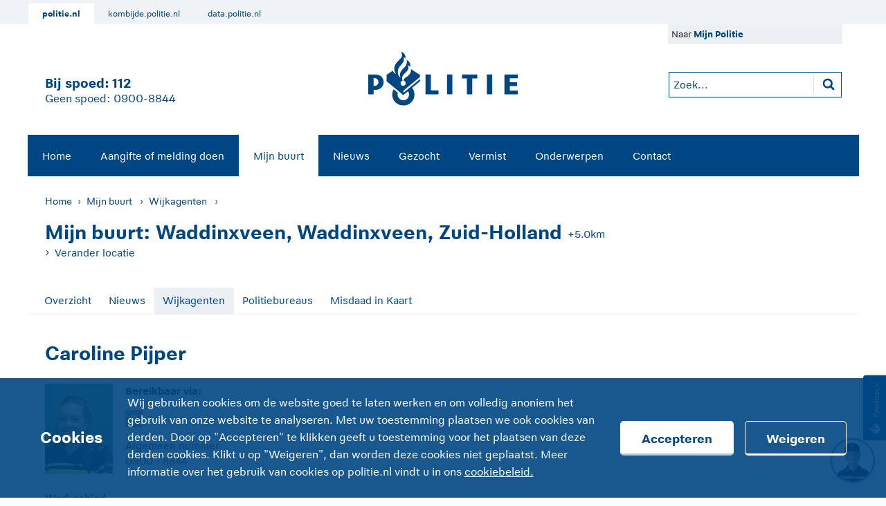

--- FILE ---
content_type: text/html;charset=UTF-8
request_url: https://www.politie.nl/mijn-buurt/wijkagenten/06/zuidplas/caroline-pijper.html?geoquery=Waddinxveen%2C+Waddinxveen%2C+Zuid-Holland&distance=5.0&sid=73d69873-5999-4788-b02a-4c86f78686fd
body_size: 9272
content:
<!DOCTYPE html>
<html class="no-js" lang="nl" prefix="og: http://ogp.me/ns#">
<head>
  <meta charset="utf-8">
  <meta name="viewport" content="width=device-width, initial-scale=1.0">
  <meta name="cookieName" content="pol_cookies">
  <meta name="cookiebarName" content="pol_cookiebar">

  <meta name="theme-color" content="#004682">
  <meta name="pdok-service-url" content="https://service.pdok.nl/brt/achtergrondkaart/wmts/v2_0?&service=WMTS&request=GetTile&version=1.0.0&layer=standaard&style=default&tilematrixset=EPSG%3A28992&format=image%2Fpng&height=256&width=256&tilematrix={z}&tilecol={x}&tilerow={y}"/>
  <meta name="pdok-location-url" content="https://api.pdok.nl/bzk/locatieserver/search/v3_1/suggest?bq=type:woonplaats&bq=type:weg&bq=type:postcode&q="/>
  <link rel="shortcut icon" type="image/x-icon" href="/politie2014/img/favicon-16.ico">
  <link rel="icon" type="image/x-icon" sizes="16x16" href="/politie2014/img/favicon-16.ico">
  <link rel="icon" type="image/png" sizes="32x32" href="/politie2014/img/favicon-32.png">
  <link rel="icon" type="image/png" sizes="64x64" href="/politie2014/img/favicon-64.png">
  <link rel="apple-touch-icon" sizes="60x60" href="/politie2014/img/touch-icon-60.png">
  <link rel="apple-touch-icon" sizes="76x76" href="/politie2014/img/touch-icon-76.png">
  <link rel="apple-touch-icon" sizes="120x120" href="/politie2014/img/touch-icon-120.png">
  <link rel="apple-touch-icon" sizes="152x152" href="/politie2014/img/touch-icon-152.png">
  <link rel="apple-touch-icon" sizes="180x180" href="/politie2014/img/touch-icon-180.png">

  <link rel="stylesheet" href="/politie2014/css/base.css?-cb17683122430383">
  <link rel="stylesheet" href="/politie2014/css/forms.css?-cb17683122430383"/>

  <link rel="stylesheet" href="/politie2014/css/lib/jquery-ui.css"/>
<link rel="stylesheet" href="/politie2014/css/forms.css"/>
<script src="/politie2014/js/lib/modernizr/modernizr.js?-cb17683122430383"></script>

  <meta name="twitter:card" content="summary"/>
<meta property="og:image" content="https://www.politie.nl/politie2014/img/politie-embleem.png"/>
<meta property="og:url" content="https://www.politie.nl/mijn-buurt/wijkagenten/06/zuidplas/caroline-pijper.html"/>
<meta property="og:title" content="Caroline Pijper"/>
<meta property="og:type" content="article"/>
<meta name="description" property="og:description" content="Wijkagent in Groenswaard en Bomenwijk bij Bureau Waddinxveen / Zuidplas"/>
<title>Caroline Pijper | politie.nl</title>


  <!-- Matomo -->
  <script type="text/javascript">
    var _paq = window._paq || [];
    /* tracker methods like "setCustomDimension" should be called before "trackPageView" */
    _paq.push(['trackPageView']);
    _paq.push(['enableLinkTracking']);
    (function () {
      var u = "https://www.politie.nl/analytics/";
      _paq.push(['setTrackerUrl', u + 'matomo.php']);
      _paq.push(['setSiteId', '1']);
      var d = document, g = d.createElement('script'), s = d.getElementsByTagName('script')[0];
      g.type = 'text/javascript';
      g.async = true;
      g.defer = true;
      g.src = u + 'matomo.js';
      s.parentNode.insertBefore(g, s);
    })();
  </script>
  <!-- End Matomo Code -->
</head>
<body>



<div id="skiplinks">
  <span class="visuallyhidden" id="skiplinks-label">Snellinks</span>
  <div aria-labelledby="skiplinks-label">
    <a href="#direct-naar-de-inhoud">Direct naar de inhoud</a>
    <a href="#direct-naar-het-menu">Direct naar het menu</a>
    <a href="#chatui-widget" id="chatui-skip-link">Direct naar de chat</a>
    </div>
</div>

<section class="top-navigation-container">
  <div class="grid-container row">
    <div class="grid-x grid-margin-x">
      <ul class="affiliate-menu">


              <li class="current"><a href="https://www.politie.nl">politie.nl</a></li>

              <li><a href="https://kombijde.politie.nl">kombijde.politie.nl</a></li>

              <li><a href="https://data.politie.nl">data.politie.nl</a></li>
      </ul>
    </div>
  </div>
</section>
















<div class="cookie-bar-container" id="cookie-bar" aria-label="Cookies" aria-describedby="cookie-description" tabindex="0">
  <div class="grid-container">
    <div class="grid-x grid-padding-x">
      <div class="cookie-bar-content row">
        <h2>Cookies</h2>
        <p id="cookie-description">
          Wij gebruiken cookies om de website goed te laten werken en om volledig anoniem het gebruik van onze website te analyseren. Met uw toestemming plaatsen we ook cookies van derden. Door op "Accepteren" te klikken geeft u toestemming voor het plaatsen van deze derden cookies. Klikt u op "Weigeren", dan worden deze cookies niet geplaatst. Meer informatie over het gebruik van cookies op politie.nl vindt u in ons
          <a href="/algemeen/cookies.html">cookiebeleid.</a>
        </p>
        <div class="controls">
          <button type="button" aria-label="Accepteren" class="politie-button politie-button-primary-inverse"
                  data-name="cookiebar.accept">
            Accepteren
          </button>
          <button type="button" aria-label="Weigeren" class="politie-button politie-button-primary-inverse hollow"
                  data-name="cookiebar.decline">
            Weigeren
          </button>
        </div>
      </div>
    </div>
  </div>
</div>
<div id="wrapper">

  <header class="row" id="header" role="banner">
    <!--[if lt IE 9]>
<div id="browser-waarschuwing">Deze site is gebouwd met HTML5. Gebruik een moderne browser om de site te zien zoals deze bedoeld is.</div>
<noscript>Deze site is gebouwd met HTML5. Gebruik een moderne browser of zet Javascript aan om de site te zien zoals deze bedoeld is.<br/> Internet Explorer 8 is van voor de invoering van HTML5. De ontbrekende functionaliteit wordt op deze site ingevuld met JavaScript.</noscript>
<![endif]-->

<div>
  <div class="clearfix">
    <div class="show-for-large-up" id="branding">
      <div class="large-4 columns" id="header-left">
        <div class="slogan-regel title">Bij spoed: <a href="tel:112" aria-label="1 1 2">112</a></div>
        <div class="slogan-regel subtitle">Geen spoed: <a href="tel:0900-8844" aria-label="Bel 0 900 8 8 4 4">0900-8844</a></div>
      </div>

      <div class="large-4 columns text-center" id="header-center">
        <a href="/" rel="home">
          <img class="logo" src="/politie2018/assets/images/logo.svg" alt="Logo Politie">
        </a>
      </div>

      <div class="large-4 columns right clearfix" id="header-right">

        <div class="right content-gutter topmenu-wrapper">
          <ul class="topmenu">
    <li>
          Naar <strong><a href="/mijnpolitie">Mijn Politie</a></strong>
        </li>
      </ul>
<script>
  var timeoutWarning = timeoutWarning || {};
  timeoutWarning.isUserLoggedIn = false;

  </script>

<script type="text/javascript" src="/politie2014/js/lib/accessibility/keep-focus.js?"></script>
<script type="text/javascript" src="/scripts/timer/scriptjs?1&amp;lang=nl"></script>
</div>

        <form class="right content-gutter" id="search-form-global" aria-labelledby="search-form-global-query-label" method="get" role="search"
              action="/zoek">
          <label class="visuallyhidden" id="search-form-global-query-label" for="searchinput">Zoekopdracht</label>
          <input id="search-bar-input" name="query" type="text" title="Zoeken"
                 placeholder="Zoek..." maxlength="200">
          <input class="visuallyhidden" id="search-button" type="submit" value="Zoeken">

          <input name="type" type="hidden" value="gezocht,vermist,onderwerp,blog,overig">

          <button class="button" type="submit"><span class="visuallyhidden">Zoeken</span></button>
        </form>
      </div>
    </div>
  </div>

  <div id="mobile-header">
    <div class="show-for-medium-down slogan-bar content-gutter">
      <span class="title">Bij spoed: <a href="tel:112" aria-label="1 1 2">112</a></span>
      <span class="subtitle">Geen spoed: <a href="tel:0900-8844" aria-label="Bel 0 900 8 8 4 4">0900-8844</a></span>
    </div>

    <div class="shadow-lichtblauw-background">
      <nav id="main-nav" class="top-bar clearfix" role="navigation" aria-labelledby="hoofdnavigatie-label" data-topbar>
        <a id="direct-naar-het-menu" class="visuallyhidden" href="javascript:void(0);">Direct naar het menu</a>
        <span id="hoofdnavigatie-label" class="visuallyhidden">Hoofdnavigatie</span>

        <ul class="title-area content-gutter">
          <li class="mobile-right-header-column small-3 medium-4 columns text-center clearfix">
            <div class="toggle-topbar menu">
              <button class="toggle-topbar-button" data-open="menu"
                      data-close="sluiten"></button>
            </div>
          </li>
          <li class="mobile-center-header-column small-6 medium-4 columns text-center hide-for-large-up">
            <a href="/" rel="home">
              <img class="logo" src="/politie2018/assets/images/logo.svg" alt="Logo Politie">
            </a>
          </li>
          <li class="name small-3 medium-4 columns">
            <div class="show-for-medium-down">
              <div class="mobile-search" id="j--mobile-search"></div>
            </div>
          </li>
        </ul>

        <div class="top-bar-section clearfix">
            <ul class="left" role="menu">
              <li role="menuitem" class="shadow-blauw-background z-index-99"><a
                    href="/">Home</a></li>
              <li role="menuitem" class="shadow-blauw-background z-index-98"><a
                    href="/aangifte-of-melding-doen">Aangifte of melding doen</a></li>
              <li role="menuitem" class="shadow-blauw-background z-index-97 active"><a
                    href="/mijn-buurt">Mijn buurt</a></li>
              <li role="menuitem" class="shadow-blauw-background z-index-96"><a
                    href="/nieuws">Nieuws</a></li>
              <li role="menuitem" class="shadow-blauw-background z-index-95"><a
                    href="/gezocht">Gezocht</a></li>
              <li role="menuitem" class="shadow-blauw-background z-index-94"><a
                    href="/vermist">Vermist</a></li>
              <li role="menuitem" class="shadow-blauw-background z-index-93"><a
                    href="/onderwerpen">Onderwerpen</a></li>
              <li role="menuitem" class="shadow-blauw-background z-index-92"><a
                    href="/contact">Contact</a></li>
              <li role="menuitem" class="mijnpolitie-menu-item hide-for-large-up shadow-blauw-background z-index-85 clearfix">
                  <a href="/mijnpolitie" class="mijnpolitie-menu-item-block">
          Mijn Politie</a>
    </li>
              </ul>
            

<div class="top-navigation-collapse-container">
  <div class="grid-container row">
    <div class="grid-y grid-margin-x">
      <p>Meer politie:</p>
      <ul class="affiliate-menu">

              <li><a href="https://www.politie.nl"><i class="ic-huis icon-com" aria-hidden="true"></i> politie.nl</a></li>

              <li><a href="https://kombijde.politie.nl"><i class="ic-external-link icon-com" aria-hidden="true"></i> kombijde.politie.nl</a></li>

              <li><a href="https://data.politie.nl"><i class="ic-external-link icon-com" aria-hidden="true"></i> data.politie.nl</a></li>
      </ul>
    </div>
  </div>
</div>
</div>
        </nav>
    </div>

    <div class="content-gutter" id="mobile-tablet-search">
      <form method="get" role="search" aria-labelledby="mobile-search-label" action="/zoek">

        <label class="visuallyhidden" for="mobile-searchinput" id="mobile-search-label">Zoekopdracht</label>
        <input id="mobile-searchinput" name="query" type="text" title="Zoeken"
               placeholder="Zoek..." maxlength="200">
        <input class="visuallyhidden" type="submit" value="Zoeken">

        <input name="type" type="hidden" value="gezocht,vermist,onderwerp,blog,overig">

        <button class="button" type="submit"><span class="visuallyhidden">Zoeken</span></button>
      </form>
    </div>
  </div>

</div>
</header>

  <nav class="row" id="breadcrumb-nav" role="navigation" aria-labelledby="breadcrumb-label">
  <span class="visuallyhidden" id="breadcrumb-label">Kruimelmenu</span>
  <ul class="shadow-lichtblauw-background breadcrumbs content-gutter blok-onderkant-2">

    <li class="show-for-medium-up"><a href="/">Home</a></li>

    <li class="show-for-medium-up">
            <a href="/mijn-buurt?geoquery=Waddinxveen%2C+Waddinxveen%2C+Zuid-Holland&amp;distance=5.0">Mijn buurt</a>
              </li>
        <li>
            <a href="/mijn-buurt/wijkagenten?geoquery=Waddinxveen%2C+Waddinxveen%2C+Zuid-Holland&amp;distance=5.0">Wijkagenten</a>
              </li>
        </ul>
</nav><main class="row" id="main-content" aria-labelledby="page-content-title" role="main">
    <a id="direct-naar-de-inhoud" class="visuallyhidden" href="javascript:void(0);">Direct naar de inhoud</a>

    <div class="columns" id="mijn-buurt">
  <div class="clearfix content-gutter" id="mijn-buurt-header">
    <div class="clearfix">
  <span class="h1 left blok-onderkant-0">Mijn buurt:&nbsp;</span>
      <div class="left" id="geoquery-distance"><span class="h1 left blok-onderkant-0">Waddinxveen, Waddinxveen, Zuid-Holland</span> <span class="left" id="distance-text">+5.0km</span></div>
    <div class="left" id="zoeken">
    <form action="/mijn-buurt" method="get" id="mijn-buurt-form">
      <div class="row clearfix">
        <div class="medium-6 columns blok-onderkant-1 gutter-right geolocation-wrapper">
          <label id="geoquery-label" for="geoquery" class="visuallyhidden">Locatie</label>
          <input class="geolocation-field" type="text" autocomplete="off" name="geoquery" id="geoquery" aria-autocomplete="list"
                 aria-controls="geolocation-suggestion-list" value="Waddinxveen, Waddinxveen, Zuid-Holland"
                 placeholder="Postcode of plaatsnaam">
          <button type="button" data-resultfield-id="geoquery" data-submit-on-success="true"
                  class="j--get-geolocation postfix-geolocation hide-for-large-up"><span class="visuallyhidden">Zoek vanaf uw huidige locatie</span></button>
        </div>
        <div class="geolocation-suggestions">
          <ul id="geolocation-suggestion-list" role="listbox" aria-labelledby="geoquery-label"></ul>
        </div>
        <div class="small-8 medium-3 large-2 columns">
          <label for="distance" class="visuallyhidden">Zoekstraal</label>
          <select name="distance" id="distance" >
            <option value="0.5">+500m</option>
            <option value="2.0">+2km</option>
            <option selected="selected" value="5.0">+5km</option>
            <option value="10.0">+10km</option>
            <option value="25.0">+25km</option>
          </select>
        </div>
        <div class="small-4 medium-3 large-3 left columns gutter-left">
          <button type="submit">Zoeken</button>
        </div>
      </div>
    </form>
  </div>
</div>

<a id="locatie" class="more blok-onderkant-1" href="javascript:void(0);">Verander locatie</a>
</div>
  <nav class="blok-onderkant-2 tabs gutter">
    <ul class="tablist small-block-grid-1 medium-block-grid-2 large-block-grid-12">
  <li>
      <a href="/mijn-buurt?geoquery=Waddinxveen%2C+Waddinxveen%2C+Zuid-Holland&amp;distance=5.0">Overzicht</a>
    </li>
  <li>
      <a href="/mijn-buurt/nieuws?geoquery=Waddinxveen%2C+Waddinxveen%2C+Zuid-Holland&amp;distance=5.0">Nieuws</a>
    </li>
  <li class="active">
      <a href="/mijn-buurt/wijkagenten?geoquery=Waddinxveen%2C+Waddinxveen%2C+Zuid-Holland&amp;distance=5.0">Wijkagenten</a>
    </li>
  <li>
      <a href="/mijn-buurt/politiebureaus?geoquery=Waddinxveen%2C+Waddinxveen%2C+Zuid-Holland&amp;distance=5.0">Politiebureaus</a>
    </li>
  <li>
      <a href="/mijn-buurt/misdaad-in-kaart?geoquery=Waddinxveen%2C+Waddinxveen%2C+Zuid-Holland&amp;distance=5.0">Misdaad in Kaart</a>
    </li>
  </ul></nav>

  <div class="content-gutter large-8 columns" id="wijkagent">
  <div class="blok-onderkant-2" id="wijkagenten">
    <h1 class="blok-onderkant-1" id="page-content-title">Caroline Pijper</h1>
    <div class="wijkagent-content">
      <span class="blok-onderkant-1 socialmediabar">Bereikbaar via:</span>
      <ul class="small-block-grid-4 blok-onderkant-1 social-media-icons-list">
        <li>
            <a href="#contactformulier" title="E-mail">
                <span class="icon-email" title="E-mail">
                  <span class="visuallyhidden">#contactformulier</span>
                </span>
            </a>
          </li>
        </ul>
      <dl class="non-float">
        <dt>Algemeen nummer</dt>
        <dd>0900 - 8844</dd>
      </dl>
    </div>

    <div class="imagelist blok-onderkant-1">
      <img class="picture" src="/binaries/w98h130/content/gallery/politie/mijn-buurt/wijkagenten/06-den-haag/zuidplas/6c7049ad-29b9-4aa7-a118-4088a8feda47.jpg" alt="Meer informatie over 'Caroline Pijper'"/>
    </div>

    <dl id="werkgebied" class="non-float">
        <dt>Werkgebied</dt>
        <dd>Groenswaard en Bomenwijk bij Bureau Waddinxveen / Zuidplas</dd>
      </dl>
    </div>

  <div id="contactformulier">
      <h2>Contactformulier</h2>
      <p>Door middel van onderstaand formulier kunt u een bericht sturen naar de politie. Dit bericht wordt door het Regionaal Service Centrum beantwoord en, indien nodig, doorgestuurd naar de wijkagent.</p><p><strong>Let op:</strong> Dit formulier is uitsluitend bedoeld voor niet spoedeisende hulp. Wilt u direct contact met de politie belt u dan 0900-8844. Bij spoed bel&nbsp;112.</p><p class="required"></p>

<ul id="statusBar"
        class="hide-for-print voortgangsbalk resizable-menu small">
      <li data-formpage-id="page0">
          <span class="button active"><span class="visuallyhidden">Stap </span><span class="step-number">1</span><span class="step-label">Mijn bericht</span><span class="visuallyhidden">(huidige stap)</span></span>
            </li>
      <li data-formpage-id="page1">
          <span class="button disabled"><span class="visuallyhidden">Stap </span><span class="step-number">2</span><span class="step-label">Mijn gegevens</span></span>
            </li>
      <li>
        <span class="button disabled">
            <span class="visuallyhidden">Stap </span><span class="step-number">3</span><span class="step-label">Controleren</span></span></li>
      <li>
        <span class="button last disabled">
            <span class="icon-check"></span>
            <span class="visuallyhidden">Stap </span><span class="step-number">4</span><span class="step-label">Verzenden</span></span></li>
    </ul>

  <div class="error no-gutter-left blok-onderkant-1 visuallyhidden" id="showFormErrors" role="alert" aria-labelledby="validation-failed-title">
    <div class="content-gutter">
      <h2 id="validation-failed-title">Het formulier is niet correct ingevuld</h2>
      Controleer de volgende velden:<ol></ol>
    </div>
  </div>
<h2 class="resizable-menu-step-title">Stap 1: Invoeren</h2>

<form class="formulier no-gutter-left" action="/mijn-buurt/wijkagenten/06/zuidplas/caroline-pijper.html?_hn:type=action&amp;_hn:ref=r144_r1_r1_r1&amp;geoquery=Waddinxveen%2C+Waddinxveen%2C+Zuid-Holland&amp;distance=5.0&amp;sid=73d69873-5999-4788-b02a-4c86f78686fd" method="post" enctype="application/x-www-form-urlencoded" accept-charset="UTF-8"
      autocomplete="off" novalidate data-confirm-exit="true" data-confirm-exit-options='{"warning": "Het formulier is nog niet verzonden en ingevoerde gegevens worden gewist als u deze pagina verlaat."}'
      data-validation-url="/mijn-buurt/wijkagenten/06/zuidplas/caroline-pijper.html?_hn:type=resource&amp;_hn:ref=r144_r1_r1_r1&amp;_hn:rid=validation&amp;geoquery=Waddinxveen%2C+Waddinxveen%2C+Zuid-Holland&amp;distance=5.0&amp;sid=73d69873-5999-4788-b02a-4c86f78686fd" data-statusbar-id="statusBar">

  <div class="form content-gutter">
    <div class="tabs-content">
      <div class="content active" id="page0">
          <fieldset>
  <legend class="medium-offset-4 medium-8 h3 row bottom-margin">Mijn bericht</legend>
  <div class="row" data-form-row>
<div class="medium-4 columns gutter-right">
  <label class=" medium-text-right" for="field-1-2">Bericht</label>
</div>

<div class="medium-8 input columns">
  <div class="row">
  <div class="input-container small-11 medium-11 columns">
        <textarea
          id="field-1-2"
          name="bericht"
           rows="6"
      ></textarea>
    </div>

      <div class="small-1 medium-offset-0 columns helper-wrapper">
  </div>
</div><div class="row">
      <div class="columns textarea-countdown" id="field-1-2-counter"><span id="field-1-2-countdown" aria-live="polite">#</span>&nbsp;tekens resterend</div>
      </div>
  </div>
</div>
</fieldset>
<fieldset>
  <legend class="medium-offset-4 medium-8 h3 row bottom-margin">Beeldmateriaal</legend>
  <div class="row" aria-describedby="hint-field-1-4" data-form-row>
<div class="medium-4 columns gutter-right">
  <label class="inline medium-text-right" for="field-1-4">Bestanden</label>
</div>

<div class="medium-8 input columns">
  <div class="hint row">
    <div class="small-11 columns">
      <p class="hint" id="hint-field-1-4">U kunt hier maximaal 5 bestanden toevoegen. Een bestand mag niet groter zijn dan 150 MB.</p>
    </div>
    <div class="small-1 columns"></div>
  </div>
<div class="row">
  <div class="input-container small-11 medium-11 columns">
        <div class="resumable bestanden resumable-field-1-4">

        <div class="resumable-error"></div>

        <div class="resumable-drop" ondragenter="jQuery(this).addClass('resumable-dragover');"
             ondragleave="jQuery(this).removeClass('resumable-dragover');" ondrop="jQuery(this).removeClass('resumable-dragover');">
          <a class="resumable-browse meta" href="javascript:void(0);"><span>Selecteer uw bestanden of sleep ze hier naartoe</span></a>
        </div>

        <div class="resumable-progress">
          <table>
            <tr>
              <td class="progress-text" nowrap="nowrap"></td>
              <td width="100%">
                <div class="progress-container">
                  <div class="progress-bar"></div>
                </div>
              </td>
              <td class="progress-pause" nowrap="nowrap">
                <span class="progress-resume-link">ga verder</span>
                <span class="progress-pause-link">pauzeer</span>
                <span class="progress-cancel-link">annuleer</span>
              </td>
            </tr>
          </table>
        </div>

        <ul class="resumable-list"></ul>

        <input type="hidden"
               class="multiupload"
               id="field-1-4"
               name="bestanden"
               value=""/>
      </div>
    </div>

      <div class="small-1 medium-offset-0 columns helper-wrapper">
  <a href="javascript:void(0);" class="hintbutton" data-id="field-1-4" id="hintbutton-field-1-4" title="Open hint">
      <!--[if lt IE 9]><img src="/politie2014/img/icons/forms/open.png"/><![endif]--></a>
    <a href="javascript:void(0);" class="hintcloser" id="close-hint-field-1-4" data-id="field-1-4" title="Sluit hint">
      <!--[if lt IE 9]><img src="/politie2014/img/icons/forms/close.png"/><![endif]--></a>
  </div>
</div></div>
</div>
</fieldset>
          </div>
      <div class="content" id="page1">
          </fieldset>
<fieldset>
  <legend class="medium-offset-4 medium-8 h3 row no-bottom-margin" aria-describedby="hint-field-2-1">Mijn gegevens</legend>
  <p class="medium-offset-4 medium-8 row bottom-margin" id="hint-field-2-1">Persoonsgegevens worden vertrouwelijk behandeld. U kunt ook anoniem iets melden aan de wijkagent, maar in veel gevallen kan de melding dan niet in behandeling worden genomen.</p>
  <div class="row" data-form-row>
<div class="medium-4 columns gutter-right">
  <label class="inline medium-text-right" for="field-2-2">Voornaam</label>
</div>

<div class="medium-8 input columns">
  <div class="row">
  <div class="input-container small-11 medium-11 columns">
        <input type="text"
             id="field-2-2"
             name="voornaam"
             value=""
           maxlength="80"
      />
    </div>

      <div class="small-1 medium-offset-0 columns helper-wrapper">
  </div>
</div></div>
</div>
<div class="row" data-form-row>
<div class="medium-4 columns gutter-right">
  <label class="inline medium-text-right" for="field-2-3">Tussenvoegsel</label>
</div>

<div class="medium-8 input columns">
  <div class="row">
  <div class="input-container small-11 medium-4 columns">
        <input type="text"
             id="field-2-3"
             name="Tussenvoegsel"
             value=""
           maxlength="10"
      />
    </div>

      <div class="small-1 medium-offset-7 columns helper-wrapper">
  </div>
</div></div>
</div>
<div class="row" data-form-row>
<div class="medium-4 columns gutter-right">
  <label class="inline medium-text-right" for="field-2-4">Achternaam</label>
</div>

<div class="medium-8 input columns">
  <div class="row">
  <div class="input-container small-11 medium-11 columns">
        <input type="text"
             id="field-2-4"
             name="achternaam"
             value=""
           maxlength="255"
      />
    </div>

      <div class="small-1 medium-offset-0 columns helper-wrapper">
  </div>
</div></div>
</div>
<div class="row" data-form-row>
<div class="medium-4 columns gutter-right">
  <label class="inline medium-text-right" for="field-2-5">Straatnaam</label>
</div>

<div class="medium-8 input columns">
  <div class="row">
  <div class="input-container small-11 medium-11 columns">
        <input type="text"
             id="field-2-5"
             name="straatnaam"
             value=""
           maxlength="255"
      />
    </div>

      <div class="small-1 medium-offset-0 columns helper-wrapper">
  </div>
</div></div>
</div>
<div class="row" data-form-row>
<div class="medium-4 columns gutter-right">
  <label class="inline medium-text-right" for="field-2-6">Huisnummer</label>
</div>

<div class="medium-8 input columns">
  <div class="row">
  <div class="input-container small-11 medium-4 columns">
        <input type="text"
             id="field-2-6"
             name="huisnummer"
             value=""
           maxlength="10"
      />
    </div>

      <div class="small-1 medium-offset-7 columns helper-wrapper">
  </div>
</div></div>
</div>
<div class="row" data-form-row>
<div class="medium-4 columns gutter-right">
  <label class="inline medium-text-right" for="field-2-7">Huisnummer toevoeging</label>
</div>

<div class="medium-8 input columns">
  <div class="row">
  <div class="input-container small-11 medium-4 columns">
        <input type="text"
             id="field-2-7"
             name="huisnummer-toevoeging"
             value=""
           maxlength="5"
      />
    </div>

      <div class="small-1 medium-offset-7 columns helper-wrapper">
  </div>
</div></div>
</div>
<div class="row" data-form-row>
<div class="medium-4 columns gutter-right">
  <label class="inline medium-text-right" for="field-2-8">Postcode</label>
</div>

<div class="medium-8 input columns">
  <div class="row">
  <div class="input-container small-11 medium-4 columns">
        <input type="text"
             id="field-2-8"
             name="postcode"
             value=""
           maxlength="7"
      />
    </div>

      <div class="small-1 medium-offset-7 columns helper-wrapper">
  </div>
</div></div>
</div>
<div class="row" data-form-row>
<div class="medium-4 columns gutter-right">
  <label class="inline medium-text-right" for="field-2-9">Woonplaats</label>
</div>

<div class="medium-8 input columns">
  <div class="row">
  <div class="input-container small-11 medium-11 columns">
        <input type="text"
             id="field-2-9"
             name="woonplaats"
             value=""
             class=" autocomplete "
             data-value-provider="/plaatsnamen/json.do"
           maxlength="80"
      />

      </div>

      <div class="small-1 medium-offset-0 columns helper-wrapper">
  </div>
</div></div>
</div>
</fieldset>
<fieldset>
  <legend class="medium-offset-4 medium-8 h3 row no-bottom-margin" aria-describedby="hint-field-2-10">Contactgegevens</legend>
  <p class="medium-offset-4 medium-8 row bottom-margin" id="hint-field-2-10">Met deze gegevens kan de politie contact met u opnemen voor verdere vragen of terugkoppeling.</p>
  <div class="row" data-form-row>
<div class="medium-4 columns gutter-right">
  <label class="inline medium-text-right" for="field-2-11">Telefoonnummer</label>
</div>

<div class="medium-8 input columns">
  <div class="row">
  <div class="input-container small-11 medium-7 columns">
        <input type="text"
             id="field-2-11"
             name="telefoonnummer"
             value=""
           maxlength="20"
      />
    </div>

      <div class="small-1 medium-offset-4 columns helper-wrapper">
  </div>
</div></div>
</div>
<div class="row" data-form-row>
<div class="medium-4 columns gutter-right">
  <label class="inline medium-text-right" for="field-2-12">E-mailadres<span> *</span></label>
</div>

<div class="medium-8 input columns">
  <div class="row">
  <div class="input-container small-11 medium-11 columns">
        <input type="text"
             id="field-2-12"
             name="email"
             value=""
           maxlength="256" class="required" required aria-required="true"
      />
    </div>

      <div class="small-1 medium-offset-0 columns helper-wrapper">
  </div>
</div></div>
</div>
</fieldset>
          </div>
      </div>
  </div>

  <div class="clearfix no-gutter-right-medium-up">

    <ul class="inline-list" data-custom-tab>
          <li class="formPageButtons active">
              <ul class="buttons inline-list">
                <li class="previous left"></li>
                <li class="current visuallyhidden">Mijn bericht</li>
                <li class="next right"><a href="#page1"
                     class="button primary next next-arrow">Verder</a></li>
              </ul>
            </li>
          <li class="formPageButtons">
              <ul class="buttons inline-list">
                <li class="previous left"><a href="#page0"
                   class="button secondary prev prev-arrow">Vorige</a></li>
                <li class="current visuallyhidden">Mijn gegevens</li>
                <li class="next right"><button class="btn btn-primary next-arrow right formPageSubmit" id="submit_button" type="submit"
              name="confirm" value="Controleren">Controleren</button></li>
              </ul>
            </li>
          </ul>
      </div>
</form>

</div>
  </div></div>
<section class="columns content-gutter">
    <div id="share-bar">
  <h2 class="visuallyhidden">Deel het artikel op social media</h2>
  <span>Deel artikel via: </span>
  <ul class="share-bar-list clearfix">
    <li id="twitter"><a href="https://x.com/intent/tweet?url=%2F&amp;text=Caroline+Pijper.+Wijkagent+in+Groenswaard+en+Bomenwijk+bij+Bureau+Waddinxveen+%2F+Zuidplas+https%3A%2F%2Fwww.politie.nl%2Fmijn-buurt%2Fwijkagenten%2F06%2Fzuidplas%2Fcaroline-pijper.html+via+%40Politie" title="Deel artikel via: X">
      <img src="/politie2018/assets/images/social-icons/x.svg" class="icon-x" aria-hidden="true">
      <span class="visuallyhidden">https://x.com/intent/tweet?url=%2F&amp;text=Caroline+Pijper.+Wijkagent+in+Groenswaard+en+Bomenwijk+bij+Bureau+Waddinxveen+%2F+Zuidplas+https%3A%2F%2Fwww.politie.nl%2Fmijn-buurt%2Fwijkagenten%2F06%2Fzuidplas%2Fcaroline-pijper.html+via+%40Politie</span></span>
    </a></li>
    <li id="facebook"><a href="http://www.facebook.com/sharer.php?u=https%3A%2F%2Fwww.politie.nl%2Fmijn-buurt%2Fwijkagenten%2F06%2Fzuidplas%2Fcaroline-pijper.html" title="Deel artikel via: Facebook"><span
        class="icon-facebook large"><span class="visuallyhidden">http://www.facebook.com/sharer.php?u=https%3A%2F%2Fwww.politie.nl%2Fmijn-buurt%2Fwijkagenten%2F06%2Fzuidplas%2Fcaroline-pijper.html</span></span></a></li>
    <li id="email"><a href="mailto:%20?subject=Caroline%20Pijper&amp;body=Wijkagent%20in%20Groenswaard%20en%20Bomenwijk%20bij%20Bureau%20Waddinxveen%20%2F%20Zuidplas%0D%0A%0D%0ALees%20het%20hele%20artikel%20op:%20https%3A%2F%2Fwww.politie.nl%2Fmijn-buurt%2Fwijkagenten%2F06%2Fzuidplas%2Fcaroline-pijper.html" title="Deel artikel via: E-mail"><span class="icon-email large"><span
        class="visuallyhidden">mailto:%20?subject=Caroline%20Pijper&amp;body=Wijkagent%20in%20Groenswaard%20en%20Bomenwijk%20bij%20Bureau%20Waddinxveen%20%2F%20Zuidplas%0D%0A%0D%0ALees%20het%20hele%20artikel%20op:%20https%3A%2F%2Fwww.politie.nl%2Fmijn-buurt%2Fwijkagenten%2F06%2Fzuidplas%2Fcaroline-pijper.html</span></span></a></li>
    <li id="whatsapp"><a href="whatsapp://send?text=Caroline%20Pijper%20https%3A%2F%2Fwww.politie.nl%2Fmijn-buurt%2Fwijkagenten%2F06%2Fzuidplas%2Fcaroline-pijper.html" class="wa_button hide-for-medium-up"
                         title="Deel artikel via: WhatsApp"><span class="icon-whatsapp large"><span class="visuallyhidden">whatsapp://send?text=Caroline%20Pijper%20https%3A%2F%2Fwww.politie.nl%2Fmijn-buurt%2Fwijkagenten%2F06%2Fzuidplas%2Fcaroline-pijper.html</span></span></a></li>
  </ul>
</div>
</section>
</main>

  
  <chatui-chat-wrapper v-pre id="chatui-widget" language="nl" server-url="https://www.politie.nl"></chatui-chat-wrapper>
  <script async type="module" src="https://www.politie.nl/chatui/chatui/chatui.esm.js"></script>
  <link rel="stylesheet" href="https://www.politie.nl/chatui/chatui/chatui.css">
<footer class="row shadow-white-background" id="footer" role="contentinfo">
    <div class="clearfix columns">
  <div class="row gutter">

    <div class="small-6 medium-3 large-4 columns blok-onderkant-1" id="footer-left">
      <ul class="footer small-block-grid-1">
          <li><a href="">Vacatures</a></li>
          <li><a href="/algemeen/disclaimer.html">Disclaimer</a></li>
          <li><a href="/algemeen/privacyverklaring.html">Privacyverklaring</a></li>
          <li><a href="/algemeen/cookies.html">Cookies</a></li>
          <li><a href="/contact/woordvoering">Woordvoering</a></li>
          <li><a href="/algemeen/transparantie.html">Transparantie</a></li>
          <li><a href="/algemeen/toegankelijkheid.html">Toegankelijkheid</a></li>
          <li><a href="/en">English</a></li>
          </ul>
      </div>

    <div class="small-6 medium-3 medium-push-6 large-4 large-push-4 columns" id="footer-right">
      <div class="right">
        <span>Volg ons via:</span>

        <ul class="social-media-links small-block-grid-2 large-block-grid-4">
            <li><a href="https://www.facebook.com/politie/" title="Facebook"><span class="icon-facebook"><span class="visuallyhidden">https://www.facebook.com/politie/</span></span></a></li>
                <li>
                    <a href="https://x.com/Politie" title="X">
                      <img src="/politie2018/assets/images/social-icons/x.svg" aria-hidden="true" class="icon-x small">
                      <span class="visuallyhidden">https://x.com/Politie</span>
                    </a>
                  </li>
                <li><a href="https://www.linkedin.com/company/2857644/" title="LinkedIn"><span class="icon-linkedin"><span class="visuallyhidden">https://www.linkedin.com/company/2857644/</span></span></a></li>
                <li><a href="https://www.youtube.com/user/politie" title="YouTube"><span class="icon-youtube"><span class="visuallyhidden">https://www.youtube.com/user/politie</span></span></a></li>
                <li><a href="https://www.instagram.com/politie" title="Instagram"><span class="icon-instagram"><span class="visuallyhidden">https://www.instagram.com/politie</span></span></a></li>
                </ul>
        </div>
    </div>
    <div class="medium-6 medium-pull-3 large-4 large-pull-4 text-center clearfix columns shadow-white-background shadow-white-background-small-only"
         id="footer-center">
      <div class="row gutter">
        <div class="columns text-center blok-bovenkant-1">
        </div>
      </div>
    </div>
  </div>
</div>
</footer>
</div>

<script src="/politie2014/js/lib/jquery/jquery.js?-cb1768312243038"></script>
<script src="/politie2014/js/lib/jquery-migrate/jquery-migrate.js?-cb1768312243038"></script>
<script src="/politie2014/js/base.js?-cb1768312243038"></script>

<script>
  // <![CDATA[
  var cookieMessages = {
    'bannerMelding': 'Politie.nl vraagt uw toestemming om cookies te plaatsen ter verbetering van de website.',
    'meerInformatie': 'Lees voor meer informatie ons cookiebeleid.',
    'knop1': 'Ik ga akkoord',
    'knop2': 'Ik ga niet akkoord',
    'linkUrl': '/algemeen/cookies.html'
  };
  // ]]>
</script>
<script src="/politie2014/js/main.js?-cb17683122430383"></script>



  <script type="text/javascript">
    (function () {
      var id = "7ZqDwkGFy0S2nd1TXpNNaIOKXugMV6Qhp3lv1jsh";
      var js = document.createElement("script");
      js.setAttribute("type", "text/javascript");
      js.setAttribute("src", "//deploy.mopinion.com/js/pastease.js");
      js.async = true;
      document.getElementsByTagName("head")[0].appendChild(js);
      var t = setInterval(function () {
        try {
          Pastease.load(id);
          clearInterval(t);
        } catch (e) {
        }
      }, 50)
    })();
  </script>
  <style>
    /* selecting the 'tab' class twice in order to get higher specificity to be able
    to change Mopinion's !important on the z-index */
    .mopinion-survey-content .btn-open-survey.tab.tab {
      z-index: 999 !important;
    }
  </style>

<script>
        $(function () {
          $.cookie("geoquery", "Waddinxveen, Waddinxveen, Zuid-Holland", {expires: 14, path: '/', secure: true, samesite: 'lax'});
          $.cookie("distance", "5.0", {expires: 14, path: '/', secure: true, samesite: 'lax'});
        });
      </script>
<script>var geoError = "Er ging iets mis tijdens het opvragen van uw locatie. Voer uw locatie handmatig in.";</script>
<script src="/politie2014/js/lib/accessibility/keep-focus.js" type="text/javascript"></script>
<script src="/politie2014/js/lib/jquery/jquery-ui.js" type="text/javascript"></script>
<script type="text/javascript">
      
      $(function () {
        loader.form.setTextareaMax('Svp niet meer dan ', 10000, ' karakters invoeren. De invoer is beperkt tot dit aantal.')
      }); 
    </script>
<script type="text/javascript">
    $(function () {
      var uploadSettings = {
        id: 'field-1-4',
        chunkSize: 1  * 1024 * 1024,
        maxFiles: 5,
        maxFileSize: 150 * 1024 * 1024,
        fileType: 'jpg,jpeg,png,txt,avi,mp4,rtf,3gp,wmv,mov,docx,pdf,bmp',
        formCanonicalHandleUUID: '6d8af9c3-02b4-4d0c-9a3b-ee2a0b8ba0b4',
        formFieldName: 'bestanden'
      };

      var dict = {
        fileError: 'bestand kan niet worden geupload',
        browserSupport: 'Deze upload functionaliteit wordt niet ondersteund door uw browser. Update uw browser naar de nieuwste versie.',
        maxFileSizeLimit: '%filename% is te groot, selecteer bestanden die kleiner zijn dan %filesize%.',
        maxFilesLimit: 'U kunt niet meer dan %maxfiles% bestand(en) tegelijkertijd uploaden.',
        fileTypeNotAllowed: '%filename% is niet toegestaan, het bestand moet van een van de volgende bestandtypes zijn: %filetypes%.',
        selectFilesToUpload: 'Selecteer uw bestanden of sleep ze hier naartoe',
        fileUploadDisabled: 'Maximum aantal bestanden bereikt'
      };

      loader.uploader.init(uploadSettings, dict);
    });
  </script>
<script type="text/javascript">
    $(function () {
      try {
        loader.updateBrowserPopup.init([{name:'internet explorer',version:'10'},{name:'firefox',version:'26'},{name:'chrome',version:'37'},{name:'android',version:'4.4.4'},{name:'safari',version:'6',desktopOnly:true},{name:'safari',version:'4',mobileOnly:true}]);
      } catch (err) {
        console.log('couldn\'t initialize the update browser popup: ' + err.message);
      }
    });
  </script>

  <script id="update-browser-popup-template" type="text/x-handlebars-template">
    <div id="update-browser-popup-canvas" class="reveal-modal popup-modal extra-tiny bg-white" data-reveal>
      <div class="popup-dialog-header">
        <span class="h1 content-gutter">Waarschuwing</span>
        <a class="close-reveal-modal session-invalidate-cancel update-browser-popup-close">&#215;</a>
      </div>
      <div class="row content-gutter">
        <div class="small-12 columns">
          <p>Door een update in de beveiliging van www.politie.nl zult u binnenkort deze website niet meer kunnen bezoeken, omdat u een verouderde browser gebruikt.</p><p>Wat moet u doen?</p><p>Werk uw browser bij naar de nieuwste versie of gebruik een andere browser.</p></div>
      </div>
      <div class="row content-gutter form-footer-wrapper">
        <div class="small-12 columns text-right">
          <button class="secondary update-browser-popup-close">OK</button>
        </div>
      </div>
    </div>
  </script>

</body>
</html>


--- FILE ---
content_type: application/javascript
request_url: https://www.politie.nl/politie2014/js/base.js?-cb1768312243038
body_size: 59482
content:
!function(t,e,i){"undefined"!=typeof module&&module.exports?module.exports=i():"function"==typeof define&&define.amd?define(e,i):t[e]=i()}(this,"bowser",function(){var x=!0;function r(e){function t(t){t=e.match(t);return t&&1<t.length&&t[1]||""}var i,s=t(/(ipod|iphone|ipad)/i).toLowerCase(),n=!/like android/i.test(e)&&/android/i.test(e),a=/nexus\s*[0-6]\s*/i.test(e),r=!a&&/nexus\s*[0-9]+/i.test(e),o=/CrOS/.test(e),l=/silk/i.test(e),c=/sailfish/i.test(e),h=/tizen/i.test(e),u=/(web|hpw)os/i.test(e),d=/windows phone/i.test(e),p=(/SamsungBrowser/i.test(e),!d&&/windows/i.test(e)),f=!s&&!l&&/macintosh/i.test(e),g=!n&&!c&&!h&&!u&&/linux/i.test(e),m=t(/edge\/(\d+(\.\d+)?)/i),_=t(/version\/(\d+(\.\d+)?)/i),v=/tablet/i.test(e),b=!v&&/[^-]mobi/i.test(e),y=/xbox/i.test(e),o=(/opera/i.test(e)?i={name:"Opera",opera:x,version:_||t(/(?:opera|opr|opios)[\s\/](\d+(\.\d+)?)/i)}:/opr|opios/i.test(e)?i={name:"Opera",opera:x,version:t(/(?:opr|opios)[\s\/](\d+(\.\d+)?)/i)||_}:/SamsungBrowser/i.test(e)?i={name:"Samsung Internet for Android",samsungBrowser:x,version:_||t(/(?:SamsungBrowser)[\s\/](\d+(\.\d+)?)/i)}:/coast/i.test(e)?i={name:"Opera Coast",coast:x,version:_||t(/(?:coast)[\s\/](\d+(\.\d+)?)/i)}:/yabrowser/i.test(e)?i={name:"Yandex Browser",yandexbrowser:x,version:_||t(/(?:yabrowser)[\s\/](\d+(\.\d+)?)/i)}:/ucbrowser/i.test(e)?i={name:"UC Browser",ucbrowser:x,version:t(/(?:ucbrowser)[\s\/](\d+(?:\.\d+)+)/i)}:/mxios/i.test(e)?i={name:"Maxthon",maxthon:x,version:t(/(?:mxios)[\s\/](\d+(?:\.\d+)+)/i)}:/epiphany/i.test(e)?i={name:"Epiphany",epiphany:x,version:t(/(?:epiphany)[\s\/](\d+(?:\.\d+)+)/i)}:/puffin/i.test(e)?i={name:"Puffin",puffin:x,version:t(/(?:puffin)[\s\/](\d+(?:\.\d+)?)/i)}:/sleipnir/i.test(e)?i={name:"Sleipnir",sleipnir:x,version:t(/(?:sleipnir)[\s\/](\d+(?:\.\d+)+)/i)}:/k-meleon/i.test(e)?i={name:"K-Meleon",kMeleon:x,version:t(/(?:k-meleon)[\s\/](\d+(?:\.\d+)+)/i)}:d?(i={name:"Windows Phone",windowsphone:x},m?(i.msedge=x,i.version=m):(i.msie=x,i.version=t(/iemobile\/(\d+(\.\d+)?)/i))):/msie|trident/i.test(e)?i={name:"Internet Explorer",msie:x,version:t(/(?:msie |rv:)(\d+(\.\d+)?)/i)}:o?i={name:"Chrome",chromeos:x,chromeBook:x,chrome:x,version:t(/(?:chrome|crios|crmo)\/(\d+(\.\d+)?)/i)}:/chrome.+? edge/i.test(e)?i={name:"Microsoft Edge",msedge:x,version:m}:/vivaldi/i.test(e)?i={name:"Vivaldi",vivaldi:x,version:t(/vivaldi\/(\d+(\.\d+)?)/i)||_}:c?i={name:"Sailfish",sailfish:x,version:t(/sailfish\s?browser\/(\d+(\.\d+)?)/i)}:/seamonkey\//i.test(e)?i={name:"SeaMonkey",seamonkey:x,version:t(/seamonkey\/(\d+(\.\d+)?)/i)}:/firefox|iceweasel|fxios/i.test(e)?(i={name:"Firefox",firefox:x,version:t(/(?:firefox|iceweasel|fxios)[ \/](\d+(\.\d+)?)/i)},/\((mobile|tablet);[^\)]*rv:[\d\.]+\)/i.test(e)&&(i.firefoxos=x)):l?i={name:"Amazon Silk",silk:x,version:t(/silk\/(\d+(\.\d+)?)/i)}:/phantom/i.test(e)?i={name:"PhantomJS",phantom:x,version:t(/phantomjs\/(\d+(\.\d+)?)/i)}:/slimerjs/i.test(e)?i={name:"SlimerJS",slimer:x,version:t(/slimerjs\/(\d+(\.\d+)?)/i)}:/blackberry|\bbb\d+/i.test(e)||/rim\stablet/i.test(e)?i={name:"BlackBerry",blackberry:x,version:_||t(/blackberry[\d]+\/(\d+(\.\d+)?)/i)}:u?(i={name:"WebOS",webos:x,version:_||t(/w(?:eb)?osbrowser\/(\d+(\.\d+)?)/i)},/touchpad\//i.test(e)&&(i.touchpad=x)):/bada/i.test(e)?i={name:"Bada",bada:x,version:t(/dolfin\/(\d+(\.\d+)?)/i)}:h?i={name:"Tizen",tizen:x,version:t(/(?:tizen\s?)?browser\/(\d+(\.\d+)?)/i)||_}:/qupzilla/i.test(e)?i={name:"QupZilla",qupzilla:x,version:t(/(?:qupzilla)[\s\/](\d+(?:\.\d+)+)/i)||_}:/chromium/i.test(e)?i={name:"Chromium",chromium:x,version:t(/(?:chromium)[\s\/](\d+(?:\.\d+)?)/i)||_}:/chrome|crios|crmo/i.test(e)?i={name:"Chrome",chrome:x,version:t(/(?:chrome|crios|crmo)\/(\d+(\.\d+)?)/i)}:n?i={name:"Android",version:_}:/safari|applewebkit/i.test(e)?(i={name:"Safari",safari:x},_&&(i.version=_)):s?(i={name:"iphone"==s?"iPhone":"ipad"==s?"iPad":"iPod"},_&&(i.version=_)):i=/googlebot/i.test(e)?{name:"Googlebot",googlebot:x,version:t(/googlebot\/(\d+(\.\d+))/i)||_}:{name:t(/^(.*)\/(.*) /),version:(d=/^(.*)\/(.*) /,(d=e.match(d))&&1<d.length&&d[2]||"")},!i.msedge&&/(apple)?webkit/i.test(e)?(/(apple)?webkit\/537\.36/i.test(e)?(i.name=i.name||"Blink",i.blink=x):(i.name=i.name||"Webkit",i.webkit=x),!i.version&&_&&(i.version=_)):!i.opera&&/gecko\//i.test(e)&&(i.name=i.name||"Gecko",i.gecko=x,i.version=i.version||t(/gecko\/(\d+(\.\d+)?)/i)),i.windowsphone||i.msedge||!n&&!i.silk?i.windowsphone||i.msedge||!s?f?i.mac=x:y?i.xbox=x:p?i.windows=x:g&&(i.linux=x):(i[s]=x,i.ios=x):i.android=x,""),m=(i.windowsphone?o=t(/windows phone (?:os)?\s?(\d+(\.\d+)*)/i):s?o=(o=t(/os (\d+([_\s]\d+)*) like mac os x/i)).replace(/[_\s]/g,"."):n?o=t(/android[ \/-](\d+(\.\d+)*)/i):i.webos?o=t(/(?:web|hpw)os\/(\d+(\.\d+)*)/i):i.blackberry?o=t(/rim\stablet\sos\s(\d+(\.\d+)*)/i):i.bada?o=t(/bada\/(\d+(\.\d+)*)/i):i.tizen&&(o=t(/tizen[\/\s](\d+(\.\d+)*)/i)),o&&(i.osversion=o),o.split(".")[0]);return v||r||"ipad"==s||n&&(3==m||4<=m&&!b)||i.silk?i.tablet=x:(b||"iphone"==s||"ipod"==s||n||a||i.blackberry||i.webos||i.bada)&&(i.mobile=x),i.msedge||i.msie&&10<=i.version||i.yandexbrowser&&15<=i.version||i.vivaldi&&1<=i.version||i.chrome&&20<=i.version||i.samsungBrowser&&4<=i.version||i.firefox&&20<=i.version||i.safari&&6<=i.version||i.opera&&10<=i.version||i.ios&&i.osversion&&6<=i.osversion.split(".")[0]||i.blackberry&&10.1<=i.version||i.chromium&&20<=i.version?i.a=x:i.msie&&i.version<10||i.chrome&&i.version<20||i.firefox&&i.version<20||i.safari&&i.version<6||i.opera&&i.version<10||i.ios&&i.osversion&&i.osversion.split(".")[0]<6||i.chromium&&i.version<20?i.c=x:i.x=x,i}var o=r("undefined"!=typeof navigator&&navigator.userAgent||"");function s(t){return t.split(".").length}function n(t,e){var i,s=[];if(Array.prototype.map)return Array.prototype.map.call(t,e);for(i=0;i<t.length;i++)s.push(e(t[i]));return s}function l(t){for(var i=Math.max(s(t[0]),s(t[1])),e=n(t,function(t){var e=i-s(t);return n((t+=new Array(1+e).join(".0")).split("."),function(t){return new Array(20-t.length).join("0")+t}).reverse()});0<=--i;){if(e[0][i]>e[1][i])return 1;if(e[0][i]!==e[1][i])return-1;if(0===i)return 0}}function a(t,e,i){var s,n=o,a=("string"==typeof e&&(i=e,e=void 0),void 0===e&&(e=!1),""+(n=i?r(i):n).version);for(s in t)if(t.hasOwnProperty(s)&&n[s]){if("string"!=typeof t[s])throw new Error("Browser version in the minVersion map should be a string: "+s+": "+String(t));return l([a,t[s]])<0}return e}return o.test=function(t){for(var e=0;e<t.length;++e){var i=t[e];if("string"==typeof i&&i in o)return!0}return!1},o.isUnsupportedBrowser=a,o.compareVersions=l,o.check=function(t,e,i){return!a(t,e,i)},o._detect=r,o}),function(t){"function"==typeof define&&define.amd?define(["jquery"],t):"object"==typeof exports?t(require("jquery")):t(jQuery)}(function(u){var i=/\+/g;function d(t){return f.raw?t:encodeURIComponent(t)}function p(t,e){t=f.raw?t:function(t){0===t.indexOf('"')&&(t=t.slice(1,-1).replace(/\\"/g,'"').replace(/\\\\/g,"\\"));try{return t=decodeURIComponent(t.replace(i," ")),f.json?JSON.parse(t):t}catch(t){}}(t);return u.isFunction(e)?e(t):t}var f=u.cookie=function(t,e,i){var s,n;if(void 0!==e&&!u.isFunction(e))return"number"==typeof(i=u.extend({},f.defaults,i)).expires&&(s=i.expires,(n=i.expires=new Date).setTime(+n+864e5*s)),document.cookie=[d(t),"=",(n=e,d(f.json?JSON.stringify(n):String(n))),i.expires?"; expires="+i.expires.toUTCString():"",i.path?"; path="+i.path:"",i.domain?"; domain="+i.domain:"",i.secure?"; secure":""].join("");for(var a=t?void 0:{},r=document.cookie?document.cookie.split("; "):[],o=0,l=r.length;o<l;o++){var c=r[o].split("="),h=(h=c.shift(),f.raw?h:decodeURIComponent(h)),c=c.join("=");if(t&&t===h){a=p(c,e);break}t||void 0===(c=p(c))||(a[h]=c)}return a};f.defaults={},u.removeCookie=function(t,e){return void 0!==u.cookie(t)&&(u.cookie(t,"",u.extend({},e,{expires:-1})),!u.cookie(t))}}),function(c,o,s,n){"use strict";t=["foundation-mq-small","foundation-mq-small-only","foundation-mq-medium","foundation-mq-medium-only","foundation-mq-large","foundation-mq-large-only","foundation-mq-xlarge","foundation-mq-xlarge-only","foundation-mq-xxlarge","foundation-data-attribute-namespace"],(e=c("head")).prepend(c.map(t,function(t){if(0===e.has("."+t).length)return'<meta class="'+t+'" />'})),c(function(){"undefined"!=typeof FastClick&&void 0!==s.body&&FastClick.attach(s.body)});for(var e,i,t,a,r,l,h=function(t,e){if("string"!=typeof t)return c(t,e);if(e){var i;if(e.jquery){if(!(i=e[0]))return e}else i=e;return c(i.querySelectorAll(t))}return c(s.querySelectorAll(t))},u=function(t){var e=[];return t||e.push("data"),0<this.namespace.length&&e.push(this.namespace),e.push(this.name),e.join("-")},d=function(t){for(var e=t.split("-"),i=e.length,s=[];i--;)0===i&&0<this.namespace.length?s.push(this.namespace,e[i]):s.push(e[i]);return s.reverse().join("-")},p=function(i,s){function t(){var t=h(this),e=!t.data(n.attr_name(!0)+"-init");t.data(n.attr_name(!0)+"-init",c.extend({},n.settings,s||i,n.data_options(t))),e&&n.events(this)}var n=this;if(h(this.scope).is("["+this.attr_name()+"]")?t.call(this.scope):h("["+this.attr_name()+"]",this.scope).each(t),"string"==typeof i)return this[i].call(this,s)},f=function(t,e){function i(){e(t[0])}!t.attr("src")||t[0].complete||4===t[0].readyState?i():function(){var t,e;this.one("load",i),/MSIE (\d+\.\d+);/.test(navigator.userAgent)&&(e=(t=this.attr("src")).match(/\?/)?"&":"?",e+="random="+(new Date).getTime(),this.attr("src",t+e))}.call(t)},g=(o.matchMedia||(o.matchMedia=((r=o.styleMedia||o.media)||(i=s.createElement("style"),t=s.getElementsByTagName("script")[0],a=null,i.type="text/css",i.id="matchmediajs-test",t.parentNode.insertBefore(i,t),a="getComputedStyle"in o&&o.getComputedStyle(i,null)||i.currentStyle,r={matchMedium:function(t){t="@media "+t+"{ #matchmediajs-test { width: 1px; } }";return i.styleSheet?i.styleSheet.cssText=t:i.textContent=t,"1px"===a.width}}),function(t){return{matches:r.matchMedium(t||"all"),media:t||"all"}})),c),m=0,_=["webkit","moz"],v=o.requestAnimationFrame,b=o.cancelAnimationFrame,y=void 0!==g.fx;m<_.length&&!v;m++)v=o[_[m]+"RequestAnimationFrame"],b=b||o[_[m]+"CancelAnimationFrame"]||o[_[m]+"CancelRequestAnimationFrame"];function x(){l&&(v(x),y&&g.fx.tick())}function k(t){this.selector=t,this.query=""}v?(o.requestAnimationFrame=v,o.cancelAnimationFrame=b,y&&(g.fx.timer=function(t){t()&&g.timers.push(t)&&!l&&(l=!0,x())},g.fx.stop=function(){l=!1})):(o.requestAnimationFrame=function(t){var e=(new Date).getTime(),i=Math.max(0,16-(e-m)),s=o.setTimeout(function(){t(e+i)},i);return m=e+i,s},o.cancelAnimationFrame=function(t){clearTimeout(t)}),k.prototype.toString=function(){return this.query||(this.query=h(this.selector).css("font-family").replace(/^[\/\\'"]+|(;\s?})+|[\/\\'"]+$/g,""))},o.Foundation={name:"Foundation",version:"5.5.3",media_queries:{small:new k(".foundation-mq-small"),"small-only":new k(".foundation-mq-small-only"),medium:new k(".foundation-mq-medium"),"medium-only":new k(".foundation-mq-medium-only"),large:new k(".foundation-mq-large"),"large-only":new k(".foundation-mq-large-only"),xlarge:new k(".foundation-mq-xlarge"),"xlarge-only":new k(".foundation-mq-xlarge-only"),xxlarge:new k(".foundation-mq-xxlarge")},stylesheet:c("<style></style>").appendTo("head")[0].sheet,global:{namespace:n},init:function(t,e,i,s,n){var i=[t,i,s,n],a=[];if(this.rtl=/rtl/i.test(h("html").attr("dir")),this.scope=t||this.scope,this.set_namespace(),e&&"string"==typeof e&&!/reflow/i.test(e))this.libs.hasOwnProperty(e)&&a.push(this.init_lib(e,i));else for(var r in this.libs)a.push(this.init_lib(r,e));return h(o).load(function(){h(o).trigger("resize.fndtn.clearing").trigger("resize.fndtn.dropdown").trigger("resize.fndtn.equalizer").trigger("resize.fndtn.interchange").trigger("resize.fndtn.joyride").trigger("resize.fndtn.magellan").trigger("resize.fndtn.topbar").trigger("resize.fndtn.slider")}),t},init_lib:function(t,e){return this.libs.hasOwnProperty(t)?(this.patch(this.libs[t]),e&&e.hasOwnProperty(t)?(void 0!==this.libs[t].settings?c.extend(!0,this.libs[t].settings,e[t]):void 0!==this.libs[t].defaults&&c.extend(!0,this.libs[t].defaults,e[t]),this.libs[t].init.apply(this.libs[t],[this.scope,e[t]])):(e=e instanceof Array?e:new Array(e),this.libs[t].init.apply(this.libs[t],e))):function(){}},patch:function(t){t.scope=this.scope,t.namespace=this.global.namespace,t.rtl=this.rtl,t.data_options=this.utils.data_options,t.attr_name=u,t.add_namespace=d,t.bindings=p,t.S=this.utils.S},inherit:function(t,e){for(var i=e.split(" "),s=i.length;s--;)this.utils.hasOwnProperty(i[s])&&(t[i[s]]=this.utils[i[s]])},set_namespace:function(){var t=this.global.namespace===n?c(".foundation-data-attribute-namespace").css("font-family"):this.global.namespace;this.global.namespace=t===n||/false/i.test(t)?"":t},libs:{},utils:{S:h,throttle:function(i,s){var n=null;return function(){var t=this,e=arguments;null==n&&(n=setTimeout(function(){i.apply(t,e),n=null},s))}},debounce:function(s,n,a){var r,o;return function(){var t=this,e=arguments,i=a&&!r;return clearTimeout(r),r=setTimeout(function(){r=null,a||(o=s.apply(t,e))},n),o=i?s.apply(t,e):o}},data_options:function(t,e){e=e||"options";var i,s,n,a,r={},o=(t=t,0<(o=Foundation.global.namespace).length?t.data(o+"-"+e):t.data(e));if("object"==typeof o)return o;function l(t){return"string"==typeof t?c.trim(t):t}for(i=(n=(o||":").split(";")).length;i--;)s=[(s=n[i].split(":"))[0],s.slice(1).join(":")],/true/i.test(s[1])&&(s[1]=!0),/false/i.test(s[1])&&(s[1]=!1),a=s[1],isNaN(+a)||null===a||""===a||!1===a||!0===a||(-1===s[1].indexOf(".")?s[1]=parseInt(s[1],10):s[1]=parseFloat(s[1])),2===s.length&&0<s[0].length&&(r[l(s[0])]=l(s[1]));return r},register_media:function(t,e){Foundation.media_queries[t]===n&&(c("head").append('<meta class="'+e+'"/>'),Foundation.media_queries[t]=t="string"==typeof(t=c("."+e).css("font-family"))||t instanceof String?t.replace(/^['\\/"]+|(;\s?})+|['\\/"]+$/g,""):t)},add_custom_rule:function(t,e){e===n&&Foundation.stylesheet?Foundation.stylesheet.insertRule(t,Foundation.stylesheet.cssRules.length):Foundation.media_queries[e]!==n&&Foundation.stylesheet.insertRule("@media "+Foundation.media_queries[e]+"{ "+t+" }",Foundation.stylesheet.cssRules.length)},image_loaded:function(t,e){var i=this,s=t.length;0!==s&&!function(t){for(var e=t.length-1;0<=e;e--)if(t.attr("height")===n)return;return 1}(t)||e(t),t.each(function(){f(i.S(this),function(){0===--s&&e(t)})})},random_str:function(){return this.fidx||(this.fidx=0),this.prefix=this.prefix||[this.name||"F",(+new Date).toString(36)].join("-"),this.prefix+(this.fidx++).toString(36)},match:function(t){return o.matchMedia(t).matches},is_small_up:function(){return this.match(Foundation.media_queries.small)},is_medium_up:function(){return this.match(Foundation.media_queries.medium)},is_large_up:function(){return this.match(Foundation.media_queries.large)},is_xlarge_up:function(){return this.match(Foundation.media_queries.xlarge)},is_xxlarge_up:function(){return this.match(Foundation.media_queries.xxlarge)},is_small_only:function(){return!(this.is_medium_up()||this.is_large_up()||this.is_xlarge_up()||this.is_xxlarge_up())},is_medium_only:function(){return this.is_medium_up()&&!this.is_large_up()&&!this.is_xlarge_up()&&!this.is_xxlarge_up()},is_large_only:function(){return this.is_medium_up()&&this.is_large_up()&&!this.is_xlarge_up()&&!this.is_xxlarge_up()},is_xlarge_only:function(){return this.is_medium_up()&&this.is_large_up()&&this.is_xlarge_up()&&!this.is_xxlarge_up()},is_xxlarge_only:function(){return this.is_medium_up()&&this.is_large_up()&&this.is_xlarge_up()&&this.is_xxlarge_up()}}},c.fn.foundation=function(){var t=Array.prototype.slice.call(arguments,0);return this.each(function(){return Foundation.init.apply(Foundation,[this].concat(t)),this})}}(jQuery,window,window.document),function(b,n){"use strict";Foundation.libs.abide={name:"abide",version:"5.5.3",settings:{live_validate:!0,validate_on_blur:!0,focus_on_invalid:!0,error_labels:!0,error_class:"error",timeout:1e3,patterns:{alpha:/^[a-zA-Z]+$/,alpha_numeric:/^[a-zA-Z0-9]+$/,integer:/^[-+]?\d+$/,number:/^[-+]?\d*(?:[\.\,]\d+)?$/,card:/^(?:4[0-9]{12}(?:[0-9]{3})?|5[1-5][0-9]{14}|6(?:011|5[0-9][0-9])[0-9]{12}|3[47][0-9]{13}|3(?:0[0-5]|[68][0-9])[0-9]{11}|(?:2131|1800|35\d{3})\d{11})$/,cvv:/^([0-9]){3,4}$/,email:/^[a-zA-Z0-9.!#$%&'*+\/=?^_`{|}~-]+@[a-zA-Z0-9](?:[a-zA-Z0-9-]{0,61}[a-zA-Z0-9])?(?:\.[a-zA-Z0-9](?:[a-zA-Z0-9-]{0,61}[a-zA-Z0-9])?)+$/,url:/^(https?|ftp|file|ssh):\/\/([-;:&=\+\$,\w]+@{1})?([-A-Za-z0-9\.]+)+:?(\d+)?((\/[-\+~%\/\.\w]+)?\??([-\+=&;%@\.\w]+)?#?([\w]+)?)?/,domain:/^([a-zA-Z0-9]([a-zA-Z0-9\-]{0,61}[a-zA-Z0-9])?\.)+[a-zA-Z]{2,8}$/,datetime:/^([0-2][0-9]{3})\-([0-1][0-9])\-([0-3][0-9])T([0-5][0-9])\:([0-5][0-9])\:([0-5][0-9])(Z|([\-\+]([0-1][0-9])\:00))$/,date:/(?:19|20)[0-9]{2}-(?:(?:0[1-9]|1[0-2])-(?:0[1-9]|1[0-9]|2[0-9])|(?:(?!02)(?:0[1-9]|1[0-2])-(?:30))|(?:(?:0[13578]|1[02])-31))$/,time:/^(0[0-9]|1[0-9]|2[0-3])(:[0-5][0-9]){2}$/,dateISO:/^\d{4}[\/\-]\d{1,2}[\/\-]\d{1,2}$/,month_day_year:/^(0[1-9]|1[012])[- \/.](0[1-9]|[12][0-9]|3[01])[- \/.]\d{4}$/,day_month_year:/^(0[1-9]|[12][0-9]|3[01])[- \/.](0[1-9]|1[012])[- \/.]\d{4}$/,color:/^#?([a-fA-F0-9]{6}|[a-fA-F0-9]{3})$/},validators:{equalTo:function(t,e,i){return n.getElementById(t.getAttribute(this.add_namespace("data-equalto"))).value===t.value}}},timer:null,init:function(t,e,i){this.bindings(e,i)},events:function(t){var i=this,s=i.S(t).attr("novalidate","novalidate"),n=s.data(this.attr_name(!0)+"-init")||{};function a(t,e){clearTimeout(i.timer),i.timer=setTimeout(function(){i.validate([t],e)}.bind(t),n.timeout)}this.invalid_attr=this.add_namespace("data-invalid"),s.off(".abide").on("submit.fndtn.abide",function(t){var e=/ajax/i.test(i.S(this).attr(i.attr_name()));return i.validate(i.S(this).find("input, textarea, select").not(":hidden, [data-abide-ignore]").get(),t,e)}).on("validate.fndtn.abide",function(t){"manual"===n.validate_on&&i.validate([t.target],t)}).on("reset",function(t){return i.reset(b(this),t)}).find("input, textarea, select").not(":hidden, [data-abide-ignore]").off(".abide").on("blur.fndtn.abide change.fndtn.abide",function(t){var e=this.getAttribute("id"),e=s.find('[data-equalto="'+e+'"]');n.validate_on_blur&&!0===n.validate_on_blur&&a(this,t),void 0!==e.get(0)&&e.val().length&&a(e.get(0),t),"change"===n.validate_on&&a(this,t)}).on("keydown.fndtn.abide",function(t){var e=this.getAttribute("id"),e=s.find('[data-equalto="'+e+'"]');n.live_validate&&!0===n.live_validate&&9!=t.which&&a(this,t),void 0!==e.get(0)&&e.val().length&&a(e.get(0),t),("tab"===n.validate_on&&9===t.which||"change"===n.validate_on)&&a(this,t)}).on("focus",function(t){navigator.userAgent.match(/iPad|iPhone|Android|BlackBerry|Windows Phone|webOS/i)&&b("html, body").animate({scrollTop:b(t.target).offset().top},100)})},reset:function(t,e){var i=this;t.removeAttr(i.invalid_attr),b("["+i.invalid_attr+"]",t).removeAttr(i.invalid_attr),b("."+i.settings.error_class,t).not("small").removeClass(i.settings.error_class),b(":input",t).not(":button, :submit, :reset, :hidden, [data-abide-ignore]").val("").removeAttr(i.invalid_attr)},validate:function(t,e,i){for(var s=this.parse_patterns(t),n=s.length,a=this.S(t[0]).closest("form"),r=/submit/.test(e.type),o=0;o<n;o++)if(!s[o]&&(r||i))return this.settings.focus_on_invalid&&t[o].focus(),a.trigger("invalid.fndtn.abide"),this.S(t[o]).closest("form").attr(this.invalid_attr,""),!1;return(r||i)&&a.trigger("valid.fndtn.abide"),a.removeAttr(this.invalid_attr),!i},parse_patterns:function(t){for(var e=t.length,i=[];e--;)i.push(this.pattern(t[e]));return this.check_validation_and_apply_styles(i)},pattern:function(t){var e=t.getAttribute("type"),i="string"==typeof t.getAttribute("required"),s=t.getAttribute("pattern")||"";return this.settings.patterns.hasOwnProperty(s)&&0<s.length?[t,this.settings.patterns[s],i]:0<s.length?[t,new RegExp(s),i]:this.settings.patterns.hasOwnProperty(e)?[t,this.settings.patterns[e],i]:[t,s=/.*/,i]},check_validation_and_apply_styles:function(t){var e=t.length,i=[];if(0!=e)for(this.S(t[0][0]).closest("[data-"+this.attr_name(!0)+"]").data(this.attr_name(!0)+"-init");e--;){var s,n,a=t[e][0],r=t[e][2],o=a.value.trim(),l=this.S(a).parent(),c=a.getAttribute(this.add_namespace("data-abide-validator")),h="radio"===a.type,u="checkbox"===a.type,d=this.S('label[for="'+a.getAttribute("id")+'"]'),p=!r||0<a.value.length,f=[];if(a.getAttribute(this.add_namespace("data-equalto"))&&(c="equalTo"),s=l.is("label")?l.parent():l,h&&r)f.push(this.valid_radio(a,r));else if(u&&r)f.push(this.valid_checkbox(a,r));else if(c){for(var g=c.split(" "),m=!0,_=!0,v=0;v<g.length;v++)n=this.settings.validators[g[v]].apply(this,[a,r,s]),f.push(n),_=n&&m,m=n;_?(this.S(a).removeAttr(this.invalid_attr),s.removeClass("error"),0<d.length&&this.settings.error_labels&&d.removeClass(this.settings.error_class).removeAttr("role"),b(a).triggerHandler("valid")):(this.S(a).attr(this.invalid_attr,""),s.addClass("error"),0<d.length&&this.settings.error_labels&&d.addClass(this.settings.error_class).attr("role","alert"),b(a).triggerHandler("invalid"))}else t[e][1].test(o)&&p||!r&&a.value.length<1||b(a).attr("disabled")?f.push(!0):f.push(!1),(f=[f.every(function(t){return t})])[0]?(this.S(a).removeAttr(this.invalid_attr),a.setAttribute("aria-invalid","false"),a.removeAttribute("aria-describedby"),s.removeClass(this.settings.error_class),0<d.length&&this.settings.error_labels&&d.removeClass(this.settings.error_class).removeAttr("role"),b(a).triggerHandler("valid")):(this.S(a).attr(this.invalid_attr,""),a.setAttribute("aria-invalid","true"),0<(h=0<(l=s.find("small."+this.settings.error_class,"span."+this.settings.error_class)).length?l[0].id:"").length&&a.setAttribute("aria-describedby",h),s.addClass(this.settings.error_class),0<d.length&&this.settings.error_labels&&d.addClass(this.settings.error_class).attr("role","alert"),b(a).triggerHandler("invalid"));i=i.concat(f)}return i},valid_checkbox:function(t,e){e=(t=this.S(t)).is(":checked")||!e||t.get(0).getAttribute("disabled");return e?(t.removeAttr(this.invalid_attr).parent().removeClass(this.settings.error_class),b(t).triggerHandler("valid")):(t.attr(this.invalid_attr,"").parent().addClass(this.settings.error_class),b(t).triggerHandler("invalid")),e},valid_radio:function(t,e){for(var i=t.getAttribute("name"),s=this.S(t).closest("[data-"+this.attr_name(!0)+"]").find("[name='"+i+"']"),n=s.length,a=!1,r=!1,o=0;o<n;o++)s[o].getAttribute("disabled")?a=r=!0:s[o].checked?a=!0:r&&(a=!1);for(o=0;o<n;o++)a?(this.S(s[o]).removeAttr(this.invalid_attr).parent().removeClass(this.settings.error_class),b(s[o]).triggerHandler("valid")):(this.S(s[o]).attr(this.invalid_attr,"").parent().addClass(this.settings.error_class),b(s[o]).triggerHandler("invalid"));return a},valid_equal:function(t,e,i){var s=n.getElementById(t.getAttribute(this.add_namespace("data-equalto"))).value===t.value;return s?(this.S(t).removeAttr(this.invalid_attr),i.removeClass(this.settings.error_class),0<label.length&&settings.error_labels&&label.removeClass(this.settings.error_class)):(this.S(t).attr(this.invalid_attr,""),i.addClass(this.settings.error_class),0<label.length&&settings.error_labels&&label.addClass(this.settings.error_class)),s},valid_oneof:function(t,e,i,s){var n,t=this.S(t),a=this.S("["+this.add_namespace("data-oneof")+"]"),r=0<a.filter(":checked").length;return r?t.removeAttr(this.invalid_attr).parent().removeClass(this.settings.error_class):t.attr(this.invalid_attr,"").parent().addClass(this.settings.error_class),s||(n=this,a.each(function(){n.valid_oneof.call(n,this,null,null,!0)})),r},reflow:function(t,e){var i=this,s=i.S("["+this.attr_name()+"]").attr("novalidate","novalidate");i.S(s).each(function(t,e){i.events(e)})}}}(jQuery,(window,window.document)),function(h,a){"use strict";Foundation.libs.accordion={name:"accordion",version:"5.5.3",settings:{content_class:"content",active_class:"active",multi_expand:!1,toggleable:!0,callback:function(){}},init:function(t,e,i){this.bindings(e,i)},events:function(t){var l=this,c=this.S;l.create(this.S(t)),c(this.scope).off(".fndtn.accordion").on("click.fndtn.accordion","["+this.attr_name()+"] > dd > a, ["+this.attr_name()+"] > li > a",function(t){var e=c(this).closest("["+l.attr_name()+"]"),i=l.attr_name()+"="+e.attr(l.attr_name()),s=e.data(l.attr_name(!0)+"-init")||l.settings,n=c("#"+this.href.split("#")[1]),a=h("> dd, > li",e),r=a.children("."+s.content_class),o=r.filter("."+s.active_class);if(t.preventDefault(),e.attr(l.attr_name())&&(r=r.add("["+i+"] dd > ."+s.content_class+", ["+i+"] li > ."+s.content_class),a=a.add("["+i+"] dd, ["+i+"] li")),s.toggleable&&n.is(o))return n.parent("dd, li").toggleClass(s.active_class,!1),n.toggleClass(s.active_class,!1),c(this).attr("aria-expanded",function(t,e){return"true"===e?"false":"true"}),s.callback(n),n.triggerHandler("toggled",[e]),void e.triggerHandler("toggled",[n]);s.multi_expand||(r.removeClass(s.active_class),a.removeClass(s.active_class),a.children("a").attr("aria-expanded","false")),n.addClass(s.active_class).parent().addClass(s.active_class),s.callback(n),n.triggerHandler("toggled",[e]),e.triggerHandler("toggled",[n]),c(this).attr("aria-expanded","true")})},create:function(t){var e=t,i=h("> .accordion-navigation",e),e=e.data(this.attr_name(!0)+"-init")||this.settings;i.children("a").attr("aria-expanded","false"),i.has("."+e.content_class+"."+e.active_class).addClass(e.active_class).children("a").attr("aria-expanded","true"),e.multi_expand&&t.attr("aria-multiselectable","true")},toggle:function(t){var e=void 0!==(t=void 0!==t?t:{}).selector?t.selector:"",i=void 0!==t.toggle_state?t.toggle_state:"",t=(void 0!==t.$accordion?t.$accordion:this.S(this.scope).closest("["+this.attr_name()+"]")).find("> dd"+e+", > li"+e);if(t.length<1)return a.console&&console.error("Selection not found.",e),!1;var s=this.S,n=this.settings.active_class;t.each(function(){var t=s(this),e=t.hasClass(n);(e&&"close"===i||!e&&"open"===i||""===i)&&t.find("> a").trigger("click.fndtn.accordion")})},open:function(t){(t=void 0!==t?t:{}).toggle_state="open",this.toggle(t)},close:function(t){(t=void 0!==t?t:{}).toggle_state="close",this.toggle(t)},off:function(){},reflow:function(){}}}(jQuery,window,window.document),function(t){"use strict";Foundation.libs.alert={name:"alert",version:"5.5.3",settings:{callback:function(){}},init:function(t,e,i){this.bindings(e,i)},events:function(){var s=this,n=this.S;t(this.scope).off(".alert").on("click.fndtn.alert","["+this.attr_name()+"] .close",function(t){var e=n(this).closest("["+s.attr_name()+"]"),i=e.data(s.attr_name(!0)+"-init")||s.settings;t.preventDefault(),Modernizr.csstransitions?(e.addClass("alert-close"),e.on("transitionend webkitTransitionEnd oTransitionEnd",function(t){n(this).trigger("close.fndtn.alert").remove(),i.callback()})):e.fadeOut(300,function(){n(this).trigger("close.fndtn.alert").remove(),i.callback()})})},reflow:function(){}}}(jQuery,(window,window.document)),function(d,i,p){"use strict";Foundation.libs.clearing={name:"clearing",version:"5.5.3",settings:{templates:{viewing:'<a href="#" class="clearing-close">&times;</a><div class="visible-img" style="display: none"><div class="clearing-touch-label"></div><img src="[data-uri]%3D" alt="" /><p class="clearing-caption"></p><a href="#" class="clearing-main-prev"><span></span></a><a href="#" class="clearing-main-next"><span></span></a></div><img class="clearing-preload-next" style="display: none" src="[data-uri]%3D" alt="" /><img class="clearing-preload-prev" style="display: none" src="[data-uri]%3D" alt="" />'},close_selectors:".clearing-close, div.clearing-blackout",open_selectors:"",skip_selector:"",touch_label:"",init:!1,locked:!1},init:function(t,e,i){var s=this;Foundation.inherit(this,"throttle image_loaded"),this.bindings(e,i),s.S(this.scope).is("["+this.attr_name()+"]")?this.assemble(s.S("li",this.scope)):s.S("["+this.attr_name()+"]",this.scope).each(function(){s.assemble(s.S("li",this))})},events:function(t){var r=this,o=r.S,e=d(".scroll-container");0<e.length&&(this.scope=e),o(this.scope).off(".clearing").on("click.fndtn.clearing","ul["+this.attr_name()+"] li "+this.settings.open_selectors,function(t,e,i){var e=e||o(this),i=i||e,s=e.next("li"),n=e.closest("["+r.attr_name()+"]").data(r.attr_name(!0)+"-init"),a=o(t.target);t.preventDefault(),n||(r.init(),e.closest("["+r.attr_name()+"]").data(r.attr_name(!0)+"-init")),i.hasClass("visible")&&e[0]===i[0]&&0<s.length&&r.is_open(e)&&(a=o("img",i=s)),r.open(a,e,i),r.update_paddles(i)}).on("click.fndtn.clearing",".clearing-main-next",function(t){r.nav(t,"next")}).on("click.fndtn.clearing",".clearing-main-prev",function(t){r.nav(t,"prev")}).on("click.fndtn.clearing",this.settings.close_selectors,function(t){Foundation.libs.clearing.close(t,this)}),d(p).on("keydown.fndtn.clearing",function(t){r.keydown(t)}),o(i).off(".clearing").on("resize.fndtn.clearing",function(){r.resize()}),this.swipe_events(t)},swipe_events:function(t){var s=this,n=s.S;n(this.scope).on("touchstart.fndtn.clearing",".visible-img",function(t){var e={start_page_x:(t=t.touches?t:t.originalEvent).touches[0].pageX,start_page_y:t.touches[0].pageY,start_time:(new Date).getTime(),delta_x:0,is_scrolling:void 0};n(this).data("swipe-transition",e),t.stopPropagation()}).on("touchmove.fndtn.clearing",".visible-img",function(t){var e,i;1<(t=t.touches?t:t.originalEvent).touches.length||t.scale&&1!==t.scale||((e=void 0===(e=n(this).data("swipe-transition"))?{}:e).delta_x=t.touches[0].pageX-e.start_page_x,Foundation.rtl&&(e.delta_x=-e.delta_x),void 0===e.is_scrolling&&(e.is_scrolling=!!(e.is_scrolling||Math.abs(e.delta_x)<Math.abs(t.touches[0].pageY-e.start_page_y))),e.is_scrolling||e.active||(t.preventDefault(),i=e.delta_x<0?"next":"prev",e.active=!0,s.nav(t,i)))}).on("touchend.fndtn.clearing",".visible-img",function(t){n(this).data("swipe-transition",{}),t.stopPropagation()})},assemble:function(t){var e,i,t=t.parent();t.parent().hasClass("carousel")||(t.after('<div id="foundationClearingHolder"></div>'),i="",null!=(e=t.detach())[0]&&(i=e[0].outerHTML,e=this.S("#foundationClearingHolder"),i='<div class="carousel">'+i+"</div>",t='<div class="clearing-assembled"><div>'+t.data(this.attr_name(!0)+"-init").templates.viewing+i+"</div></div>",i=this.settings.touch_label,Modernizr.touch&&(t=d(t).find(".clearing-touch-label").html(i).end()),e.after(t).remove()))},open:function(t,i,s){var n=this,a=d(p.body),r=s.closest(".clearing-assembled"),o=n.S("div",r).first(),l=n.S(".visible-img",o),e=n.S("img",l).not(t),c=n.S(".clearing-touch-label",o),h=!1;function u(){setTimeout(function(){this.image_loaded(e,function(){1!==e.outerWidth()||h?function(t){var e=d(t);e.css("visibility","visible"),e.trigger("imageVisible"),a.css("overflow","hidden"),r.addClass("clearing-blackout"),o.addClass("clearing-container"),l.show(),this.fix_height(s).caption(n.S(".clearing-caption",l),n.S("img",s)).center_and_label(t,c).shift(i,s,function(){s.closest("li").siblings().removeClass("visible"),s.closest("li").addClass("visible")}),l.trigger("opened.fndtn.clearing")}.call(this,e):u.call(this)}.bind(this))}.bind(this),100)}d("body").on("touchmove",function(t){t.preventDefault()}),e.error(function(){h=!0}),this.locked()||(l.trigger("open.fndtn.clearing"),(t=this.load(t)).interchange?e.attr("data-interchange",t.interchange).foundation("interchange","reflow"):e.attr("src",t.src).attr("data-interchange",""),e.css("visibility","hidden"),u.call(this))},close:function(t,e){t.preventDefault();i=d(e);var i=/blackout/.test(i.selector)?i:i.closest(".clearing-blackout"),s=d(p.body);return e===t.target&&i&&(s.css("overflow",""),e=d("div",i).first(),(t=d(".visible-img",e)).trigger("close.fndtn.clearing"),this.settings.prev_index=0,d("ul["+this.attr_name()+"]",i).attr("style","").closest(".clearing-blackout").removeClass("clearing-blackout"),e.removeClass("clearing-container"),t.hide(),t.trigger("closed.fndtn.clearing")),d("body").off("touchmove"),!1},is_open:function(t){return 0<t.parent().prop("style").length},keydown:function(t){var e=d(".clearing-blackout ul["+this.attr_name()+"]"),i=this.rtl?37:39,s=this.rtl?39:37;t.which===i&&this.go(e,"next"),t.which===s&&this.go(e,"prev"),27===t.which&&this.S("a.clearing-close").trigger("click.fndtn.clearing")},nav:function(t,e){var i=d("ul["+this.attr_name()+"]",".clearing-blackout");t.preventDefault(),this.go(i,e)},resize:function(){var t=d("img",".clearing-blackout .visible-img"),e=d(".clearing-touch-label",".clearing-blackout");t.length&&(this.center_and_label(t,e),t.trigger("resized.fndtn.clearing"))},fix_height:function(t){var t=t.parent().children(),i=this;return t.each(function(){var t=i.S(this),e=t.find("img");t.height()>e.outerHeight()&&t.addClass("fix-height")}).closest("ul").width(100*t.length+"%"),this},update_paddles:function(t){var e=(t=t.closest("li")).closest(".carousel").siblings(".visible-img");0<t.next().length?this.S(".clearing-main-next",e).removeClass("disabled"):this.S(".clearing-main-next",e).addClass("disabled"),0<t.prev().length?this.S(".clearing-main-prev",e).removeClass("disabled"):this.S(".clearing-main-prev",e).addClass("disabled")},center_and_label:function(t,e){return!this.rtl&&0<e.length?e.css({marginLeft:-e.outerWidth()/2,marginTop:-t.outerHeight()/2-e.outerHeight()-10}):e.css({marginRight:-e.outerWidth()/2,marginTop:-t.outerHeight()/2-e.outerHeight()-10,left:"auto",right:"50%"}),this},load:function(t){var e,i="A"===t[0].nodeName?(e=t.attr("href"),t.data("clearing-interchange")):(e=(i=t.closest("a")).attr("href"),i.data("clearing-interchange"));return this.preload(t),{src:e||t.attr("src"),interchange:e?i:t.data("clearing-interchange")}},preload:function(t){this.img(t.closest("li").next(),"next").img(t.closest("li").prev(),"prev")},img:function(t,e){var i,s;return t.length&&(e=d(".clearing-preload-"+e),(t=(s=this.S("a",t)).length?(i=s.attr("href"),s.data("clearing-interchange")):(i=(s=this.S("img",t)).attr("src"),s.data("clearing-interchange")))?e.attr("data-interchange",t):(e.attr("src",i),e.attr("data-interchange",""))),this},caption:function(t,e){e=e.attr("data-caption");return e?(t.get(0).innerHTML=e,t.show()):t.text("").hide(),this},go:function(t,e){var t=this.S(".visible",t),i=t[e]();(i=this.settings.skip_selector&&0!=i.find(this.settings.skip_selector).length?i[e]():i).length&&this.S("img",i).trigger("click.fndtn.clearing",[t,i]).trigger("change.fndtn.clearing")},shift:function(t,e,i){var s=e.parent(),n=this.settings.prev_index||e.index(),t=this.direction(s,t,e),a=this.rtl?"right":"left",r=parseInt(s.css("left"),10),o=e.outerWidth(),l={};e.index()===n||/skip/.test(t)?/skip/.test(t)&&(n=e.index()-this.settings.up_count,this.lock(),l[a]=0<n?-n*o:0,s.animate(l,300,this.unlock())):/left/.test(t)?(this.lock(),l[a]=r+o,s.animate(l,300,this.unlock())):/right/.test(t)&&(this.lock(),l[a]=r-o,s.animate(l,300,this.unlock())),i()},direction:function(t,e,i){var t=this.S("li",t),s=t.outerWidth()+t.outerWidth()/4,s=Math.floor(this.S(".clearing-container").outerWidth()/s)-1,t=t.index(i);return this.settings.up_count=s,i=this.adjacent(this.settings.prev_index,t)?s<t&&t>this.settings.prev_index?"right":s-1<t&&t<=this.settings.prev_index&&"left":"skip",this.settings.prev_index=t,i},adjacent:function(t,e){for(var i=e+1;e-1<=i;i--)if(i===t)return!0;return!1},lock:function(){this.settings.locked=!0},unlock:function(){this.settings.locked=!1},locked:function(){return this.settings.locked},off:function(){this.S(this.scope).off(".fndtn.clearing"),this.S(i).off(".fndtn.clearing")},reflow:function(){this.init()}}}(jQuery,window,window.document),function(s,r,o){"use strict";Foundation.libs.dropdown={name:"dropdown",version:"5.5.3",settings:{active_class:"open",disabled_class:"disabled",mega_class:"mega",align:"bottom",is_hover:!1,hover_timeout:150,opened:function(){},closed:function(){}},init:function(t,e,i){Foundation.inherit(this,"throttle"),s.extend(!0,this.settings,e,i),this.bindings(e,i)},events:function(t){var n=this,a=n.S;a(this.scope).off(".dropdown").on("click.fndtn.dropdown","["+this.attr_name()+"]",function(t){(a(this).data(n.attr_name(!0)+"-init")||n.settings).is_hover&&!Modernizr.touch||(t.preventDefault(),a(this).parent("[data-reveal-id]").length&&t.stopPropagation(),n.toggle(s(this)))}).on("mouseenter.fndtn.dropdown","["+this.attr_name()+"], ["+this.attr_name()+"-content]",function(t){var e,i=a(this),s=(clearTimeout(n.timeout),(i=i.data(n.data_attr())?(e=a("#"+i.data(n.data_attr())),i):(e=i,a("["+n.attr_name()+'="'+e.attr("id")+'"]'))).data(n.attr_name(!0)+"-init")||n.settings);a(t.currentTarget).data(n.data_attr())&&s.is_hover&&n.closeall.call(n),s.is_hover&&n.open.apply(n,[e,i])}).on("mouseleave.fndtn.dropdown","["+this.attr_name()+"], ["+this.attr_name()+"-content]",function(t){var e,i=a(this);e=i.data(n.data_attr())?i.data(n.data_attr(!0)+"-init")||n.settings:a("["+n.attr_name()+'="'+a(this).attr("id")+'"]').data(n.attr_name(!0)+"-init")||n.settings,n.timeout=setTimeout(function(){i.data(n.data_attr())?e.is_hover&&n.close.call(n,a("#"+i.data(n.data_attr()))):e.is_hover&&n.close.call(n,i)}.bind(this),e.hover_timeout)}).on("click.fndtn.dropdown",function(t){var e=a(t.target).closest("["+n.attr_name()+"-content]");0<e.find("a").length&&"false"!==e.attr("aria-autoclose")&&n.close.call(n,a("["+n.attr_name()+"-content]")),t.target!==o&&!s.contains(o.documentElement,t.target)||0<a(t.target).closest("["+n.attr_name()+"]").length||(!a(t.target).data("revealId")&&0<e.length&&(a(t.target).is("["+n.attr_name()+"-content]")||s.contains(e.first()[0],t.target))?t.stopPropagation():n.close.call(n,a("["+n.attr_name()+"-content]")))}).on("opened.fndtn.dropdown","["+n.attr_name()+"-content]",function(){n.settings.opened.call(this)}).on("closed.fndtn.dropdown","["+n.attr_name()+"-content]",function(){n.settings.closed.call(this)}),a(r).off(".dropdown").on("resize.fndtn.dropdown",n.throttle(function(){n.resize.call(n)},50)),this.resize()},close:function(e){var i=this;e.each(function(t){(s("["+i.attr_name()+"="+e[t].id+"]")||s("aria-controls="+e[t].id+"]")).attr("aria-expanded","false"),i.S(this).hasClass(i.settings.active_class)&&(i.S(this).css(Foundation.rtl?"right":"left","-99999px").attr("aria-hidden","true").removeClass(i.settings.active_class).prev("["+i.attr_name()+"]").removeClass(i.settings.active_class).removeData("target"),i.S(this).trigger("closed.fndtn.dropdown",[e]))}),e.removeClass("f-open-"+this.attr_name(!0))},closeall:function(){var t=this;s.each(t.S(".f-open-"+this.attr_name(!0)),function(){t.close.call(t,t.S(this))})},open:function(t,e){this.css(t.addClass(this.settings.active_class),e),t.prev("["+this.attr_name()+"]").addClass(this.settings.active_class),t.data("target",e.get(0)).trigger("opened.fndtn.dropdown",[t,e]),t.attr("aria-hidden","false"),e.attr("aria-expanded","true"),t.focus(),t.addClass("f-open-"+this.attr_name(!0))},data_attr:function(){return 0<this.namespace.length?this.namespace+"-"+this.name:this.name},toggle:function(t){var e;t.hasClass(this.settings.disabled_class)||0!==(e=this.S("#"+t.data(this.data_attr()))).length&&(this.close.call(this,this.S("["+this.attr_name()+"-content]").not(e)),e.hasClass(this.settings.active_class)?(this.close.call(this,e),e.data("target")!==t.get(0)&&this.open.call(this,e,t)):this.open.call(this,e,t))},resize:function(){var t=this.S("["+this.attr_name()+"-content].open"),e=s(t.data("target"));t.length&&e.length&&this.css(t,e)},css:function(t,e){var i,s=Math.max((e.width()-t.width())/2,8),n=e.data(this.attr_name(!0)+"-init")||this.settings,a=t.parent().css("overflow-y")||t.parent().css("overflow");return this.clear_idx(),this.small()?(i=this.dirs.bottom.call(t,e,n),t.attr("style","").removeClass("drop-left drop-right drop-top").css({position:"absolute",width:"95%","max-width":"none",top:i.top}),t.css(Foundation.rtl?"right":"left",s)):"visible"!==a?(i=e[0].offsetTop+e[0].offsetHeight,t.attr("style","").css({position:"absolute",top:i}),t.css(Foundation.rtl?"right":"left",s)):this.style(t,e,n),t},style:function(t,e,i){e=s.extend({position:"absolute"},this.dirs[i.align].call(t,e,i));t.attr("style","").css(e)},dirs:{_base:function(t,e){var i=this.offsetParent().offset(),s=t.offset(),i=(s.top-=i.top,s.left-=i.left,s.missRight=!1,s.missTop=!1,s.missLeft=!1,s.leftRightFlag=!1,r.innerWidth),n=o.getElementsByClassName("row")[0]?o.getElementsByClassName("row")[0].clientWidth:i,i=(i-n)/2;return this.hasClass("mega")||e.ignore_repositioning||(n=this.outerWidth(),e=t.offset().left,t.offset().top<=this.outerHeight()&&(s.missTop=!0,s.leftRightFlag=!0),e+i<e+n&&n<e-i&&(s.missRight=!0,s.missLeft=!1),e-n<=0&&(s.missLeft=!0,s.missRight=!1)),s},top:function(t,e){var i=Foundation.libs.dropdown,s=i.dirs._base.call(this,t,e);return this.addClass("drop-top"),1==s.missTop&&(s.top=s.top+t.outerHeight()+this.outerHeight(),this.removeClass("drop-top")),1==s.missRight&&(s.left=s.left-this.outerWidth()+t.outerWidth()),(t.outerWidth()<this.outerWidth()||i.small()||this.hasClass(e.mega_menu))&&i.adjust_pip(this,t,e,s),Foundation.rtl?{left:s.left-this.outerWidth()+t.outerWidth(),top:s.top-this.outerHeight()}:{left:s.left,top:s.top-this.outerHeight()}},bottom:function(t,e){var i=Foundation.libs.dropdown,s=i.dirs._base.call(this,t,e);return 1==s.missRight&&(s.left=s.left-this.outerWidth()+t.outerWidth()),(t.outerWidth()<this.outerWidth()||i.small()||this.hasClass(e.mega_menu))&&i.adjust_pip(this,t,e,s),i.rtl?{left:s.left-this.outerWidth()+t.outerWidth(),top:s.top+t.outerHeight()}:{left:s.left,top:s.top+t.outerHeight()}},left:function(t,e){e=Foundation.libs.dropdown.dirs._base.call(this,t,e);return this.addClass("drop-left"),1==e.missLeft&&(e.left=e.left+this.outerWidth(),e.top=e.top+t.outerHeight(),this.removeClass("drop-left")),{left:e.left-this.outerWidth(),top:e.top}},right:function(t,e){var i=Foundation.libs.dropdown.dirs._base.call(this,t,e),s=(this.addClass("drop-right"),1==i.missRight?(i.left=i.left-this.outerWidth(),i.top=i.top+t.outerHeight(),this.removeClass("drop-right")):i.triggeredRight=!0,Foundation.libs.dropdown);return(t.outerWidth()<this.outerWidth()||s.small()||this.hasClass(e.mega_menu))&&s.adjust_pip(this,t,e,i),{left:i.left+t.outerWidth(),top:i.top}}},adjust_pip:function(t,e,i,s){var n=Foundation.stylesheet,a=8,i=(t.hasClass(i.mega_class)?a=s.left+e.outerWidth()/2-8:this.small()&&(a+=s.left-8),this.rule_idx=n.cssRules.length,".f-dropdown.open:before"),e=".f-dropdown.open:after",r="left: "+a+"px;",o="left: "+(a-1)+"px;";1==s.missRight&&(i=".f-dropdown.open:before",e=".f-dropdown.open:after",r="left: "+(a=t.outerWidth()-23)+"px;",o="left: "+(a-1)+"px;"),1==s.triggeredRight&&(i=".f-dropdown.open:before",e=".f-dropdown.open:after",r="left:-12px;",o="left:-14px;"),n.insertRule?(n.insertRule([i,"{",r,"}"].join(" "),this.rule_idx),n.insertRule([e,"{",o,"}"].join(" "),this.rule_idx+1)):(n.addRule(i,r,this.rule_idx),n.addRule(e,o,this.rule_idx+1))},clear_idx:function(){var t=Foundation.stylesheet;void 0!==this.rule_idx&&(t.deleteRule(this.rule_idx),t.deleteRule(this.rule_idx),delete this.rule_idx)},small:function(){return matchMedia(Foundation.media_queries.small).matches&&!matchMedia(Foundation.media_queries.medium).matches},off:function(){this.S(this.scope).off(".fndtn.dropdown"),this.S("html, body").off(".fndtn.dropdown"),this.S(r).off(".fndtn.dropdown"),this.S("[data-dropdown-content]").off(".fndtn.dropdown")},reflow:function(){}}}(jQuery,window,window.document),function(o,t){"use strict";Foundation.libs.equalizer={name:"equalizer",version:"5.5.3",settings:{use_tallest:!0,before_height_change:o.noop,after_height_change:o.noop,equalize_on_stack:!1,act_on_hidden_el:!1},init:function(t,e,i){Foundation.inherit(this,"image_loaded"),this.bindings(e,i),this.reflow()},events:function(){this.S(t).off(".equalizer").on("resize.fndtn.equalizer",function(t){this.reflow()}.bind(this))},equalize:function(t){var e,i,s,n=!1,a=t.data("equalizer"),r=t.data(this.attr_name(!0)+"-init")||this.settings,a=r.act_on_hidden_el?a?t.find("["+this.attr_name()+'-watch="'+a+'"]'):t.find("["+this.attr_name()+"-watch]"):a?t.find("["+this.attr_name()+'-watch="'+a+'"]:visible'):t.find("["+this.attr_name()+"-watch]:visible");0!==a.length&&(r.before_height_change(),t.trigger("before-height-change.fndth.equalizer"),a.height("inherit"),!1===r.equalize_on_stack&&(e=a.first().offset().top,a.each(function(){if(o(this).offset().top!==e)return!(n=!0)}),n)||(i=a.map(function(){return o(this).outerHeight(!1)}).get(),r.use_tallest?(s=Math.max.apply(null,i),a.css("height",s)):(s=Math.min.apply(null,i),a.css("height",s)),r.after_height_change(),t.trigger("after-height-change.fndtn.equalizer")))},reflow:function(){var s=this;this.S("["+this.attr_name()+"]",this.scope).each(function(){var t=o(this),e=t.data("equalizer-mq"),i=!0;e&&(e="is_"+e.replace(/-/g,"_"),Foundation.utils.hasOwnProperty(e)&&(i=!1)),s.image_loaded(s.S("img",this),function(){i||Foundation.utils[e]()?s.equalize(t):t.find("["+s.attr_name()+"-watch]:visible").css("height","auto")})})}}}(jQuery,window,window.document),function(a,s){"use strict";Foundation.libs.interchange={name:"interchange",version:"5.5.3",cache:{},images_loaded:!1,nodes_loaded:!1,settings:{load_attr:"interchange",named_queries:{default:"only screen",small:Foundation.media_queries.small,"small-only":Foundation.media_queries["small-only"],medium:Foundation.media_queries.medium,"medium-only":Foundation.media_queries["medium-only"],large:Foundation.media_queries.large,"large-only":Foundation.media_queries["large-only"],xlarge:Foundation.media_queries.xlarge,"xlarge-only":Foundation.media_queries["xlarge-only"],xxlarge:Foundation.media_queries.xxlarge,landscape:"only screen and (orientation: landscape)",portrait:"only screen and (orientation: portrait)",retina:"only screen and (-webkit-min-device-pixel-ratio: 2),only screen and (min--moz-device-pixel-ratio: 2),only screen and (-o-min-device-pixel-ratio: 2/1),only screen and (min-device-pixel-ratio: 2),only screen and (min-resolution: 192dpi),only screen and (min-resolution: 2dppx)"},directives:{replace:function(e,i,s){if(null!==e&&/IMG/.test(e[0].nodeName))return t=a.each(e,function(){this.src=i}),new RegExp(i,"i").test(t)?void 0:(e.attr("src",i),s(e[0].src));var t=e.data(this.data_attr+"-last-path"),n=this;return t!=i?/\.(gif|jpg|jpeg|tiff|png)([?#].*)?/i.test(i)?(a(e).css("background-image","url("+i+")"),e.data("interchange-last-path",i),s(i)):a.get(i,function(t){e.html(t),e.data(n.data_attr+"-last-path",i),s()}):void 0}}},init:function(t,e,i){Foundation.inherit(this,"throttle random_str"),this.data_attr=this.set_data_attr(),a.extend(!0,this.settings,e,i),this.bindings(e,i),this.reflow()},get_media_hash:function(){var t,e="";for(t in this.settings.named_queries)e+=matchMedia(this.settings.named_queries[t]).matches.toString();return e},events:function(){var e,i=this;return a(s).off(".interchange").on("resize.fndtn.interchange",i.throttle(function(){var t=i.get_media_hash();t!==e&&i.resize(),e=t},50)),this},resize:function(){var t=this.cache;if(this.images_loaded&&this.nodes_loaded)for(var e in t)!t.hasOwnProperty(e)||(e=this.results(e,t[e]))&&this.settings.directives[e.scenario[1]].call(this,e.el,e.scenario[0],function(t){var e;return e=t instanceof Array?t:Array.prototype.slice.call(arguments,0),function(){t.el.trigger(t.scenario[1],e)}}(e));else setTimeout(a.proxy(this.resize,this),50)},results:function(t,e){var i=e.length;if(0<i)for(var s=this.S("["+this.add_namespace("data-uuid")+'="'+t+'"]');i--;){var n=e[i][2],n=this.settings.named_queries.hasOwnProperty(n)?matchMedia(this.settings.named_queries[n]):matchMedia(n);if(n.matches)return{el:s,scenario:e[i]}}return!1},load:function(t,e){return void 0!==this["cached_"+t]&&!e||this["update_"+t](),this["cached_"+t]},update_images:function(){var t=this.S("img["+this.data_attr+"]"),e=t.length,i=e,s=0,n=this.data_attr;for(this.cache={},this.cached_images=[],this.images_loaded=0===e;i--;)s++,t[i]&&0<(t[i].getAttribute(n)||"").length&&this.cached_images.push(t[i]),s===e&&(this.images_loaded=!0,this.enhance("images"));return this},update_nodes:function(){var t=this.S("["+this.data_attr+"]").not("img"),e=t.length,i=e,s=0,n=this.data_attr;for(this.cached_nodes=[],this.nodes_loaded=0===e;i--;)s++,0<(t[i].getAttribute(n)||"").length&&this.cached_nodes.push(t[i]),s===e&&(this.nodes_loaded=!0,this.enhance("nodes"));return this},enhance:function(t){for(var e=this["cached_"+t].length;e--;)this.object(a(this["cached_"+t][e]));return a(s).trigger("resize.fndtn.interchange")},convert_directive:function(t){t=this.trim(t);return 0<t.length?t:"replace"},parse_scenario:function(t){var e,i=t[0].match(/(.+),\s*(\w+)\s*$/),s=t[1].match(/(.*)\)/);return i=i?(e=i[1],i[2]):(e=t[0].split(/,\s*$/)[0],""),[this.trim(e),this.convert_directive(i),this.trim(s[1])]},object:function(t){var e=this.parse_data_attr(t),i=[],s=e.length;if(0<s)for(;s--;){var n=e[s].split(/,\s?\(/);1<n.length&&(n=this.parse_scenario(n),i.push(n))}return this.store(t,i)},store:function(t,e){var i=this.random_str(),s=t.data(this.add_namespace("uuid",!0));return this.cache[s]||(t.attr(this.add_namespace("data-uuid"),i),this.cache[i]=e)},trim:function(t){return"string"==typeof t?a.trim(t):t},set_data_attr:function(t){return t?0<this.namespace.length?this.namespace+"-"+this.settings.load_attr:this.settings.load_attr:0<this.namespace.length?"data-"+this.namespace+"-"+this.settings.load_attr:"data-"+this.settings.load_attr},parse_data_attr:function(t){for(var e=t.attr(this.attr_name()).split(/\[(.*?)\]/),i=e.length,s=[];i--;)4<e[i].replace(/[\W\d]+/,"").length&&s.push(e[i]);return s},reflow:function(){this.load("images",!0),this.load("nodes",!0)}}}(jQuery,window,window.document),function(o,l,i){"use strict";Foundation.libs.joyride={name:"joyride",version:"5.5.3",defaults:{expose:!1,modal:!0,keyboard:!0,tip_location:"bottom",nub_position:"auto",scroll_speed:1500,scroll_animation:"linear",timer:0,start_timer_on_click:!0,start_offset:0,next_button:!0,prev_button:!0,tip_animation:"fade",pause_after:[],exposed:[],tip_animation_fade_speed:300,cookie_monster:!1,cookie_name:"joyride",cookie_domain:!1,cookie_expires:365,tip_container:"body",abort_on_close:!0,tip_location_patterns:{top:["bottom"],bottom:[],left:["right","top","bottom"],right:["left","top","bottom"]},post_ride_callback:function(){},post_step_callback:function(){},pre_step_callback:function(){},pre_ride_callback:function(){},post_expose_callback:function(){},template:{link:'<a href="#close" class="joyride-close-tip">&times;</a>',timer:'<div class="joyride-timer-indicator-wrap"><span class="joyride-timer-indicator"></span></div>',tip:'<div class="joyride-tip-guide"><span class="joyride-nub"></span></div>',wrapper:'<div class="joyride-content-wrapper"></div>',button:'<a href="#" class="small button joyride-next-tip"></a>',prev_button:'<a href="#" class="small button joyride-prev-tip"></a>',modal:'<div class="joyride-modal-bg"></div>',expose:'<div class="joyride-expose-wrapper"></div>',expose_cover:'<div class="joyride-expose-cover"></div>'},expose_add_class:""},init:function(t,e,i){Foundation.inherit(this,"throttle random_str"),this.settings=this.settings||o.extend({},this.defaults,i||e),this.bindings(e,i)},go_next:function(){this.settings.$li.next().length<1?this.end():0<this.settings.timer?(clearTimeout(this.settings.automate),this.hide(),this.show(),this.startTimer()):(this.hide(),this.show())},go_prev:function(){this.settings.$li.prev().length<1||(0<this.settings.timer?(clearTimeout(this.settings.automate),this.hide(),this.show(null,!0),this.startTimer()):(this.hide(),this.show(null,!0)))},events:function(){var e=this;o(this.scope).off(".joyride").on("click.fndtn.joyride",".joyride-next-tip, .joyride-modal-bg",function(t){t.preventDefault(),this.go_next()}.bind(this)).on("click.fndtn.joyride",".joyride-prev-tip",function(t){t.preventDefault(),this.go_prev()}.bind(this)).on("click.fndtn.joyride",".joyride-close-tip",function(t){t.preventDefault(),this.end(this.settings.abort_on_close)}.bind(this)).on("keyup.fndtn.joyride",function(t){if(this.settings.keyboard&&this.settings.riding)switch(t.which){case 39:t.preventDefault(),this.go_next();break;case 37:t.preventDefault(),this.go_prev();break;case 27:t.preventDefault(),this.end(this.settings.abort_on_close)}}.bind(this)),o(l).off(".joyride").on("resize.fndtn.joyride",e.throttle(function(){0<o("["+e.attr_name()+"]").length&&e.settings.$next_tip&&e.settings.riding&&(0<e.settings.exposed.length&&o(e.settings.exposed).each(function(){var t=o(this);e.un_expose(t),e.expose(t)}),e.is_phone()?e.pos_phone():e.pos_default(!1))},100))},start:function(){var s=this,t=o("["+this.attr_name()+"]",this.scope),n=["timer","scrollSpeed","startOffset","tipAnimationFadeSpeed","cookieExpires"],a=n.length;0<!t.length||(this.settings.init||this.events(),this.settings=t.data(this.attr_name(!0)+"-init"),this.settings.$content_el=t,this.settings.$body=o(this.settings.tip_container),this.settings.body_offset=o(this.settings.tip_container).position(),this.settings.$tip_content=this.settings.$content_el.find("> li"),this.settings.paused=!1,this.settings.attempts=0,this.settings.riding=!0,"function"!=typeof o.cookie&&(this.settings.cookie_monster=!1),this.settings.cookie_monster&&(!this.settings.cookie_monster||o.cookie(this.settings.cookie_name))||(this.settings.$tip_content.each(function(t){for(var e=o(this),i=(this.settings=o.extend({},s.defaults,s.data_options(e)),a);i--;)s.settings[n[i]]=parseInt(s.settings[n[i]],10);s.create({$li:e,index:t})}),!this.settings.start_timer_on_click&&0<this.settings.timer?(this.show("init"),this.startTimer()):this.show("init")))},resume:function(){this.set_li(),this.show()},tip_template:function(t){var e,i;return t.tip_class=t.tip_class||"",e=o(this.settings.template.tip).addClass(t.tip_class),i=o.trim(o(t.li).html())+this.prev_button_text(t.prev_button_text,t.index)+this.button_text(t.button_text)+this.settings.template.link+this.timer_instance(t.index),e.append(o(this.settings.template.wrapper)),e.first().attr(this.add_namespace("data-index"),t.index),o(".joyride-content-wrapper",e).append(i),e[0]},timer_instance:function(t){t=0===t&&this.settings.start_timer_on_click&&0<this.settings.timer||0===this.settings.timer?"":o(this.settings.template.timer)[0].outerHTML;return t},button_text:function(t){return t=this.settings.tip_settings.next_button?(t=o.trim(t)||"Next",o(this.settings.template.button).append(t)[0].outerHTML):""},prev_button_text:function(t,e){return t=this.settings.tip_settings.prev_button?(t=o.trim(t)||"Previous",(0==e?o(this.settings.template.prev_button).append(t).addClass("disabled"):o(this.settings.template.prev_button).append(t))[0].outerHTML):""},create:function(t){this.settings.tip_settings=o.extend({},this.settings,this.data_options(t.$li));var e=t.$li.attr(this.add_namespace("data-button"))||t.$li.attr(this.add_namespace("data-text")),i=t.$li.attr(this.add_namespace("data-button-prev"))||t.$li.attr(this.add_namespace("data-prev-text")),s=t.$li.attr("class"),s=o(this.tip_template({tip_class:s,index:t.index,button_text:e,prev_button_text:i,li:t.$li}));o(this.settings.tip_container).append(s)},show:function(t,e){var i,s=null;void 0===this.settings.$li||-1===o.inArray(this.settings.$li.index(),this.settings.pause_after)?(this.settings.paused?this.settings.paused=!1:this.set_li(t,e),this.settings.attempts=0,this.settings.$li.length&&0<this.settings.$target.length?(t&&(this.settings.pre_ride_callback(this.settings.$li.index(),this.settings.$next_tip),this.settings.modal&&this.show_modal()),this.settings.pre_step_callback(this.settings.$li.index(),this.settings.$next_tip),this.settings.modal&&this.settings.expose&&this.expose(),this.settings.tip_settings=o.extend({},this.settings,this.data_options(this.settings.$li)),this.settings.timer=parseInt(this.settings.timer,10),this.settings.tip_settings.tip_location_pattern=this.settings.tip_location_patterns[this.settings.tip_settings.tip_location],/body/i.test(this.settings.$target.selector)||this.settings.expose||(i=o(".joyride-modal-bg"),/pop/i.test(this.settings.tipAnimation)?i.hide():i.fadeOut(this.settings.tipAnimationFadeSpeed),this.scroll_to()),this.is_phone()?this.pos_phone(!0):this.pos_default(!0),s=this.settings.$next_tip.find(".joyride-timer-indicator"),/pop/i.test(this.settings.tip_animation)?(s.width(0),0<this.settings.timer?(this.settings.$next_tip.show(),setTimeout(function(){s.animate({width:s.parent().width()},this.settings.timer,"linear")}.bind(this),this.settings.tip_animation_fade_speed)):this.settings.$next_tip.show()):/fade/i.test(this.settings.tip_animation)&&(s.width(0),0<this.settings.timer?(this.settings.$next_tip.fadeIn(this.settings.tip_animation_fade_speed).show(),setTimeout(function(){s.animate({width:s.parent().width()},this.settings.timer,"linear")}.bind(this),this.settings.tip_animation_fade_speed)):this.settings.$next_tip.fadeIn(this.settings.tip_animation_fade_speed)),this.settings.$current_tip=this.settings.$next_tip):this.settings.$li&&this.settings.$target.length<1?this.show(t,e):this.end()):this.settings.paused=!0},is_phone:function(){return matchMedia(Foundation.media_queries.small).matches&&!matchMedia(Foundation.media_queries.medium).matches},hide:function(){this.settings.modal&&this.settings.expose&&this.un_expose(),this.settings.modal||o(".joyride-modal-bg").hide(),this.settings.$current_tip.css("visibility","hidden"),setTimeout(o.proxy(function(){this.hide(),this.css("visibility","visible")},this.settings.$current_tip),0),this.settings.post_step_callback(this.settings.$li.index(),this.settings.$current_tip)},set_li:function(t,e){t?(this.settings.$li=this.settings.$tip_content.eq(this.settings.start_offset),this.set_next_tip(),this.settings.$current_tip=this.settings.$next_tip):(this.settings.$li=e?this.settings.$li.prev():this.settings.$li.next(),this.set_next_tip()),this.set_target()},set_next_tip:function(){this.settings.$next_tip=o(".joyride-tip-guide").eq(this.settings.$li.index()),this.settings.$next_tip.data("closed","")},set_target:function(){var t=this.settings.$li.attr(this.add_namespace("data-class")),e=this.settings.$li.attr(this.add_namespace("data-id"));this.settings.$target=e?o(i.getElementById(e)):t?o("."+t).first():o("body")},scroll_to:function(){var t=o(l).height()/2,t=Math.ceil(this.settings.$target.offset().top-t+this.settings.$next_tip.outerHeight());0!=t&&o("html, body").stop().animate({scrollTop:t},this.settings.scroll_speed,"swing")},paused:function(){return-1===o.inArray(this.settings.$li.index()+1,this.settings.pause_after)},restart:function(){this.hide(),this.settings.$li=void 0,this.show("init")},pos_default:function(t){var e,i,s=this.settings.$next_tip.find(".joyride-nub"),n=Math.ceil(s.outerWidth()/2),a=Math.ceil(s.outerHeight()/2),t=t||!1;t&&(this.settings.$next_tip.css("visibility","hidden"),this.settings.$next_tip.show()),/body/i.test(this.settings.$target.selector)?this.settings.$li.length&&this.pos_modal(s):(e=this.settings.tip_settings.tipAdjustmentY?parseInt(this.settings.tip_settings.tipAdjustmentY):0,i=this.settings.tip_settings.tipAdjustmentX?parseInt(this.settings.tip_settings.tipAdjustmentX):0,this.bottom()?(this.rtl?this.settings.$next_tip.css({top:this.settings.$target.offset().top+a+this.settings.$target.outerHeight()+e,left:this.settings.$target.offset().left+this.settings.$target.outerWidth()-this.settings.$next_tip.outerWidth()+i}):this.settings.$next_tip.css({top:this.settings.$target.offset().top+a+this.settings.$target.outerHeight()+e,left:this.settings.$target.offset().left+i}),this.nub_position(s,this.settings.tip_settings.nub_position,"top")):this.top()?(this.rtl?this.settings.$next_tip.css({top:this.settings.$target.offset().top-this.settings.$next_tip.outerHeight()-a+e,left:this.settings.$target.offset().left+this.settings.$target.outerWidth()-this.settings.$next_tip.outerWidth()}):this.settings.$next_tip.css({top:this.settings.$target.offset().top-this.settings.$next_tip.outerHeight()-a+e,left:this.settings.$target.offset().left+i}),this.nub_position(s,this.settings.tip_settings.nub_position,"bottom")):this.right()?(this.settings.$next_tip.css({top:this.settings.$target.offset().top+e,left:this.settings.$target.outerWidth()+this.settings.$target.offset().left+n+i}),this.nub_position(s,this.settings.tip_settings.nub_position,"left")):this.left()&&(this.settings.$next_tip.css({top:this.settings.$target.offset().top+e,left:this.settings.$target.offset().left-this.settings.$next_tip.outerWidth()-n+i}),this.nub_position(s,this.settings.tip_settings.nub_position,"right")),!this.visible(this.corners(this.settings.$next_tip))&&this.settings.attempts<this.settings.tip_settings.tip_location_pattern.length&&(s.removeClass("bottom").removeClass("top").removeClass("right").removeClass("left"),this.settings.tip_settings.tip_location=this.settings.tip_settings.tip_location_pattern[this.settings.attempts],this.settings.attempts++,this.pos_default())),t&&(this.settings.$next_tip.hide(),this.settings.$next_tip.css("visibility","visible"))},pos_phone:function(t){var e=this.settings.$next_tip.outerHeight(),i=(this.settings.$next_tip.offset(),this.settings.$target.outerHeight()),s=o(".joyride-nub",this.settings.$next_tip),n=Math.ceil(s.outerHeight()/2),t=t||!1;s.removeClass("bottom").removeClass("top").removeClass("right").removeClass("left"),t&&(this.settings.$next_tip.css("visibility","hidden"),this.settings.$next_tip.show()),/body/i.test(this.settings.$target.selector)?this.settings.$li.length&&this.pos_modal(s):this.top()?(this.settings.$next_tip.offset({top:this.settings.$target.offset().top-e-n}),s.addClass("bottom")):(this.settings.$next_tip.offset({top:this.settings.$target.offset().top+i+n}),s.addClass("top")),t&&(this.settings.$next_tip.hide(),this.settings.$next_tip.css("visibility","visible"))},pos_modal:function(t){this.center(),t.hide(),this.show_modal()},show_modal:function(){var t;this.settings.$next_tip.data("closed")||((t=o(".joyride-modal-bg")).length<1&&(t=o(this.settings.template.modal)).appendTo("body"),/pop/i.test(this.settings.tip_animation)?t.show():t.fadeIn(this.settings.tip_animation_fade_speed))},expose:function(){var t,e,i,s,n,a="expose-"+this.random_str(6);if(0<arguments.length&&arguments[0]instanceof o)i=arguments[0];else{if(!this.settings.$target||/body/i.test(this.settings.$target.selector))return!1;i=this.settings.$target}if(i.length<1)return l.console&&console.error("element not valid",i),!1;t=o(this.settings.template.expose),this.settings.$body.append(t),t.css({top:i.offset().top,left:i.offset().left,width:i.outerWidth(!0),height:i.outerHeight(!0)}),e=o(this.settings.template.expose_cover),s={zIndex:i.css("z-index"),position:i.css("position")},n=null==i.attr("class")?"":i.attr("class"),i.css("z-index",parseInt(t.css("z-index"))+1),"static"==s.position&&i.css("position","relative"),i.data("expose-css",s),i.data("orig-class",n),i.attr("class",n+" "+this.settings.expose_add_class),e.css({top:i.offset().top,left:i.offset().left,width:i.outerWidth(!0),height:i.outerHeight(!0)}),this.settings.modal&&this.show_modal(),this.settings.$body.append(e),t.addClass(a),e.addClass(a),i.data("expose",a),this.settings.post_expose_callback(this.settings.$li.index(),this.settings.$next_tip,i),this.add_exposed(i)},un_expose:function(){var t,e,i=!1;if(0<arguments.length&&arguments[0]instanceof o)t=arguments[0];else{if(!this.settings.$target||/body/i.test(this.settings.$target.selector))return!1;t=this.settings.$target}if(t.length<1)return l.console&&console.error("element not valid",t),!1;e=t.data("expose"),e=o("."+e),(!0===(i=1<arguments.length?arguments[1]:i)?o(".joyride-expose-wrapper,.joyride-expose-cover"):e).remove(),"auto"==(i=t.data("expose-css")).zIndex?t.css("z-index",""):t.css("z-index",i.zIndex),i.position!=t.css("position")&&("static"==i.position?t.css("position",""):t.css("position",i.position)),e=t.data("orig-class"),t.attr("class",e),t.removeData("orig-classes"),t.removeData("expose"),t.removeData("expose-z-index"),this.remove_exposed(t)},add_exposed:function(t){this.settings.exposed=this.settings.exposed||[],t instanceof o||"object"==typeof t?this.settings.exposed.push(t[0]):"string"==typeof t&&this.settings.exposed.push(t)},remove_exposed:function(t){var e,i;for(t instanceof o?e=t[0]:"string"==typeof t&&(e=t),this.settings.exposed=this.settings.exposed||[],i=this.settings.exposed.length;i--;)if(this.settings.exposed[i]==e)return void this.settings.exposed.splice(i,1)},center:function(){var t=o(l);return this.settings.$next_tip.css({top:(t.height()-this.settings.$next_tip.outerHeight())/2+t.scrollTop(),left:(t.width()-this.settings.$next_tip.outerWidth())/2+t.scrollLeft()}),!0},bottom:function(){return/bottom/i.test(this.settings.tip_settings.tip_location)},top:function(){return/top/i.test(this.settings.tip_settings.tip_location)},right:function(){return/right/i.test(this.settings.tip_settings.tip_location)},left:function(){return/left/i.test(this.settings.tip_settings.tip_location)},corners:function(t){if(0===t.length)return[!1,!1,!1,!1];var e=o(l),i=e.height()/2,i=Math.ceil(this.settings.$target.offset().top-i+this.settings.$next_tip.outerHeight()),s=e.width()+e.scrollLeft(),n=e.height()+i,a=e.height()+e.scrollTop(),r=e.scrollTop();return i<r&&(r=i<0?0:i),a<n&&(a=n),[t.offset().top<r,s<t.offset().left+t.outerWidth(),a<t.offset().top+t.outerHeight(),e.scrollLeft()>t.offset().left]},visible:function(t){for(var e=t.length;e--;)if(t[e])return!1;return!0},nub_position:function(t,e,i){"auto"===e?t.addClass(i):t.addClass(e)},startTimer:function(){this.settings.$li.length?this.settings.automate=setTimeout(function(){this.hide(),this.show(),this.startTimer()}.bind(this),this.settings.timer):clearTimeout(this.settings.automate)},end:function(t){this.settings.cookie_monster&&o.cookie(this.settings.cookie_name,"ridden",{expires:this.settings.cookie_expires,domain:this.settings.cookie_domain}),0<this.settings.timer&&clearTimeout(this.settings.automate),this.settings.modal&&this.settings.expose&&this.un_expose(),o(this.scope).off("keyup.joyride"),this.settings.$next_tip.data("closed",!0),this.settings.riding=!1,o(".joyride-modal-bg").hide(),this.settings.$current_tip.hide(),void 0!==t&&!1!==t||(this.settings.post_step_callback(this.settings.$li.index(),this.settings.$current_tip),this.settings.post_ride_callback(this.settings.$li.index(),this.settings.$current_tip)),o(".joyride-tip-guide").remove()},off:function(){o(this.scope).off(".joyride"),o(l).off(".joyride"),o(".joyride-close-tip, .joyride-next-tip, .joyride-modal-bg").off(".joyride"),o(".joyride-tip-guide, .joyride-modal-bg").remove(),clearTimeout(this.settings.automate)},reflow:function(){}}}(jQuery,window,window.document),function(l,t){"use strict";Foundation.libs["magellan-expedition"]={name:"magellan-expedition",version:"5.5.3",settings:{active_class:"active",threshold:0,destination_threshold:20,throttle_delay:30,fixed_top:0,offset_by_height:!0,duration:700,easing:"swing"},init:function(t,e,i){Foundation.inherit(this,"throttle"),this.bindings(e,i)},events:function(){var r=this,t=r.S,e=r.settings;r.set_expedition_position(),t(r.scope).off(".magellan").on("click.fndtn.magellan","["+r.add_namespace("data-magellan-arrival")+"] a[href*=#]",function(t){var e,i=this.hostname===location.hostname||!this.hostname,s=r.filterPathname(location.pathname)===r.filterPathname(this.pathname),n=this.hash.replace(/(:|\.|\/)/g,"\\$1"),a=this;i&&s&&n&&(t.preventDefault(),s=(i=l(this).closest("["+r.attr_name()+"]")).data("magellan-expedition-init"),e=this.hash.split("#").join(""),t=(n=0===(n=l('a[name="'+e+'"]')).length?l("#"+e):n).offset().top-s.destination_threshold+1,s.offset_by_height&&(t-=i.outerHeight()),l("html, body").stop().animate({scrollTop:t},s.duration,s.easing,function(){history.pushState?history.pushState(null,null,a.pathname+a.search+"#"+e):location.hash=a.pathname+a.search+"#"+e}))}).on("scroll.fndtn.magellan",r.throttle(this.check_for_arrivals.bind(this),e.throttle_delay))},check_for_arrivals:function(){this.update_arrivals(),this.update_expedition_positions()},set_expedition_position:function(){var r=this;l("["+this.attr_name()+"=fixed]",r.scope).each(function(t,e){var i,s=l(this),n=s.data("magellan-expedition-init"),a=s.attr("styles");s.attr("style",""),n=s.offset().top+n.threshold,i=parseInt(s.data("magellan-fixed-top")),isNaN(i)||(r.settings.fixed_top=i),s.data(r.data_attr("magellan-top-offset"),n),s.attr("style",a)})},update_expedition_positions:function(){var n=this,a=l(t).scrollTop();l("["+this.attr_name()+"=fixed]",n.scope).each(function(){var t=l(this),e=t.data("magellan-expedition-init"),i=t.attr("style"),s=t.data("magellan-top-offset");a+n.settings.fixed_top>=s?(0===(s=t.prev("["+n.add_namespace("data-magellan-expedition-clone")+"]")).length&&((s=t.clone()).removeAttr(n.attr_name()),s.attr(n.add_namespace("data-magellan-expedition-clone"),""),t.before(s)),t.css({position:"fixed",top:e.fixed_top}).addClass("fixed")):(t.prev("["+n.add_namespace("data-magellan-expedition-clone")+"]").remove(),t.attr("style",i).css("position","").css("top","").removeClass("fixed"))})},update_arrivals:function(){var a=this,r=l(t).scrollTop();l("["+this.attr_name()+"]",a.scope).each(function(){var i=l(this),s=i.data(a.attr_name(!0)+"-init"),t=a.offsets(i,r),e=i.find("["+a.add_namespace("data-magellan-arrival")+"]"),n=!1;t.each(function(t,e){if(e.viewport_offset>=e.top_offset)return i.find("["+a.add_namespace("data-magellan-arrival")+"]").not(e.arrival).removeClass(s.active_class),e.arrival.addClass(s.active_class),n=!0}),n||e.removeClass(s.active_class)})},offsets:function(n,t){var a=this,r=n.data(a.attr_name(!0)+"-init"),o=t;return n.find("["+a.add_namespace("data-magellan-arrival")+"]").map(function(t,e){var i,s=l(this).data(a.data_attr("magellan-arrival")),s=l("["+a.add_namespace("data-magellan-destination")+"="+s+"]");if(0<s.length)return i=s.offset().top-r.destination_threshold,r.offset_by_height&&(i-=n.outerHeight()),i=Math.floor(i),{destination:s,arrival:l(this),top_offset:i,viewport_offset:o}}).sort(function(t,e){return t.top_offset<e.top_offset?-1:t.top_offset>e.top_offset?1:0})},data_attr:function(t){return 0<this.namespace.length?this.namespace+"-"+t:t},off:function(){this.S(this.scope).off(".magellan"),this.S(t).off(".magellan")},filterPathname:function(t){return(t=t||"").replace(/^\//,"").replace(/(?:index|default).[a-zA-Z]{3,4}$/,"").replace(/\/$/,"")},reflow:function(){l("["+this.add_namespace("data-magellan-expedition-clone")+"]",this.scope).remove()}}}(jQuery,window,window.document),function(h){"use strict";Foundation.libs.offcanvas={name:"offcanvas",version:"5.5.3",settings:{open_method:"move",close_on_click:!1},init:function(t,e,i){this.bindings(e,i)},events:function(){var s=this,n=s.S,a="",r="",o="",l="",c="";"move"===this.settings.open_method?(a="move-",r="right",o="left",l="top",c="bottom"):"overlap_single"===this.settings.open_method?(a="offcanvas-overlap-",r="right",o="left",l="top",c="bottom"):"overlap"===this.settings.open_method&&(a="offcanvas-overlap"),n(this.scope).off(".offcanvas").on("click.fndtn.offcanvas",".left-off-canvas-toggle",function(t){s.click_toggle_class(t,a+r),"overlap"!==s.settings.open_method&&n(".left-submenu").removeClass(a+r),h(".left-off-canvas-toggle").attr("aria-expanded","true")}).on("click.fndtn.offcanvas",".left-off-canvas-menu a",function(t){var e=s.get_settings(t),i=n(this).parent();!e.close_on_click||i.hasClass("has-submenu")||i.hasClass("back")?n(this).parent().hasClass("has-submenu")?(t.preventDefault(),n(this).siblings(".left-submenu").toggleClass(a+r)):i.hasClass("back")&&(t.preventDefault(),i.parent().removeClass(a+r)):(s.hide.call(s,a+r,s.get_wrapper(t)),i.parent().removeClass(a+r)),h(".left-off-canvas-toggle").attr("aria-expanded","true")}).on("click.fndtn.offcanvas",".right-off-canvas-toggle",function(t){s.click_toggle_class(t,a+o),"overlap"!==s.settings.open_method&&n(".right-submenu").removeClass(a+o),h(".right-off-canvas-toggle").attr("aria-expanded","true")}).on("click.fndtn.offcanvas",".right-off-canvas-menu a",function(t){var e=s.get_settings(t),i=n(this).parent();!e.close_on_click||i.hasClass("has-submenu")||i.hasClass("back")?n(this).parent().hasClass("has-submenu")?(t.preventDefault(),n(this).siblings(".right-submenu").toggleClass(a+o)):i.hasClass("back")&&(t.preventDefault(),i.parent().removeClass(a+o)):(s.hide.call(s,a+o,s.get_wrapper(t)),i.parent().removeClass(a+o)),h(".right-off-canvas-toggle").attr("aria-expanded","true")}).on("click.fndtn.offcanvas",".top-off-canvas-toggle",function(t){s.click_toggle_class(t,a+c),"overlap"!==s.settings.open_method&&n(".top-submenu").removeClass(a+c),h(".top-off-canvas-toggle").attr("aria-expanded","true")}).on("click.fndtn.offcanvas",".top-off-canvas-menu a",function(t){var e=s.get_settings(t),i=n(this).parent();!e.close_on_click||i.hasClass("has-submenu")||i.hasClass("back")?n(this).parent().hasClass("has-submenu")?(t.preventDefault(),n(this).siblings(".top-submenu").toggleClass(a+c)):i.hasClass("back")&&(t.preventDefault(),i.parent().removeClass(a+c)):(s.hide.call(s,a+c,s.get_wrapper(t)),i.parent().removeClass(a+c)),h(".top-off-canvas-toggle").attr("aria-expanded","true")}).on("click.fndtn.offcanvas",".bottom-off-canvas-toggle",function(t){s.click_toggle_class(t,a+l),"overlap"!==s.settings.open_method&&n(".bottom-submenu").removeClass(a+l),h(".bottom-off-canvas-toggle").attr("aria-expanded","true")}).on("click.fndtn.offcanvas",".bottom-off-canvas-menu a",function(t){var e=s.get_settings(t),i=n(this).parent();!e.close_on_click||i.hasClass("has-submenu")||i.hasClass("back")?n(this).parent().hasClass("has-submenu")?(t.preventDefault(),n(this).siblings(".bottom-submenu").toggleClass(a+l)):i.hasClass("back")&&(t.preventDefault(),i.parent().removeClass(a+l)):(s.hide.call(s,a+l,s.get_wrapper(t)),i.parent().removeClass(a+l)),h(".bottom-off-canvas-toggle").attr("aria-expanded","true")}).on("click.fndtn.offcanvas",".exit-off-canvas",function(t){s.click_remove_class(t,a+o),n(".right-submenu").removeClass(a+o),r&&(s.click_remove_class(t,a+r),n(".left-submenu").removeClass(a+o)),h(".right-off-canvas-toggle").attr("aria-expanded","true")}).on("click.fndtn.offcanvas",".exit-off-canvas",function(t){s.click_remove_class(t,a+o),h(".left-off-canvas-toggle").attr("aria-expanded","false"),r&&(s.click_remove_class(t,a+r),h(".right-off-canvas-toggle").attr("aria-expanded","false"))}).on("click.fndtn.offcanvas",".exit-off-canvas",function(t){s.click_remove_class(t,a+l),n(".bottom-submenu").removeClass(a+l),c&&(s.click_remove_class(t,a+c),n(".top-submenu").removeClass(a+l)),h(".bottom-off-canvas-toggle").attr("aria-expanded","true")}).on("click.fndtn.offcanvas",".exit-off-canvas",function(t){s.click_remove_class(t,a+l),h(".top-off-canvas-toggle").attr("aria-expanded","false"),c&&(s.click_remove_class(t,a+c),h(".bottom-off-canvas-toggle").attr("aria-expanded","false"))})},toggle:function(t,e){(e=e||this.get_wrapper()).is("."+t)?this.hide(t,e):this.show(t,e)},show:function(t,e){(e=e||this.get_wrapper()).trigger("open.fndtn.offcanvas"),e.addClass(t)},hide:function(t,e){(e=e||this.get_wrapper()).trigger("close.fndtn.offcanvas"),e.removeClass(t)},click_toggle_class:function(t,e){t.preventDefault();t=this.get_wrapper(t);this.toggle(e,t)},click_remove_class:function(t,e){t.preventDefault();t=this.get_wrapper(t);this.hide(e,t)},get_settings:function(t){return this.S(t.target).closest("["+this.attr_name()+"]").data(this.attr_name(!0)+"-init")||this.settings},get_wrapper:function(t){t=this.S(t?t.target:this.scope).closest(".off-canvas-wrap");return t=0===t.length?this.S(".off-canvas-wrap"):t},reflow:function(){}}}(jQuery,(window,window.document)),function(f,a,r){"use strict";function t(){}function i(t,l){if(t.hasClass(l.slides_container_class))return this;var s,e,i,n,c,h,u=this,d=t,p=0;u.slides=function(){return d.children(l.slide_selector)},u.slides().first().addClass(l.active_slide_class),u.update_slide_number=function(t){l.slide_number&&(e.find("span:first").text(parseInt(t)+1),e.find("span:last").text(u.slides().length)),l.bullets&&(i.children().removeClass(l.bullets_active_class),f(i.children().get(t)).addClass(l.bullets_active_class))},u.update_active_link=function(t){t=f('[data-orbit-link="'+u.slides().eq(t).attr("data-orbit-slide")+'"]');t.siblings().removeClass(l.bullets_active_class),t.addClass(l.bullets_active_class)},u.build_markup=function(){d.wrap('<div class="'+l.container_class+'"></div>'),s=d.parent(),d.addClass(l.slides_container_class),l.stack_on_small&&s.addClass(l.stack_on_small_class),l.navigation_arrows&&(s.append(f('<a href="#"><span></span></a>').addClass(l.prev_class)),s.append(f('<a href="#"><span></span></a>').addClass(l.next_class))),l.timer&&((n=f("<div>").addClass(l.timer_container_class)).append("<span>"),n.append(f("<div>").addClass(l.timer_progress_class)),n.addClass(l.timer_paused_class),s.append(n)),l.slide_number&&((e=f("<div>").addClass(l.slide_number_class)).append("<span></span> "+l.slide_number_text+" <span></span>"),s.append(e)),l.bullets&&(i=f("<ol>").addClass(l.bullets_container_class),s.append(i),i.wrap('<div class="orbit-bullets-container"></div>'),u.slides().each(function(t,e){t=f("<li>").attr("data-orbit-slide",t).on("click",u.link_bullet);i.append(t)}))},u._goto=function(e,i){if(e===p)return!1;"object"==typeof h&&h.restart();var s=u.slides(),t="next";if(e<p&&(t="prev"),e>=s.length){if(!l.circular)return!1;e=0}else if(e<0){if(!l.circular)return!1;e=s.length-1}var n=f(s.get(p)),a=f(s.get(e)),r=(n.css("zIndex",2),n.removeClass(l.active_slide_class),a.css("zIndex",4).addClass(l.active_slide_class),d.trigger("before-slide-change.fndtn.orbit"),l.before_slide_change(),u.update_active_link(e),function(){function t(){p=e,!!1===i&&(h=u.create_timer()).start(),u.update_slide_number(p),d.trigger("after-slide-change.fndtn.orbit",[{slide_number:p,total_slides:s.length}]),l.after_slide_change(p,s.length)}d.outerHeight()!=a.outerHeight()&&l.variable_height?d.animate({height:a.outerHeight()},250,"linear",t):t()});if(1===s.length)return r(),!1;function o(){"next"===t&&c.next(n,a,r),"prev"===t&&c.prev(n,a,r)}a.outerHeight()>d.outerHeight()&&l.variable_height?d.animate({height:a.outerHeight()},250,"linear",o):o()},u.next=function(t){t.stopImmediatePropagation(),t.preventDefault(),u._goto(p+1)},u.prev=function(t){t.stopImmediatePropagation(),t.preventDefault(),u._goto(p-1)},u.link_custom=function(t){t.preventDefault();var t=f(this).attr("data-orbit-link");"string"==typeof t&&""!=(t=f.trim(t))&&-1!=(t=s.find("[data-orbit-slide="+t+"]")).index()&&u._goto(t.index())},u.link_bullet=function(t){var e,i=f(this).attr("data-orbit-slide");"string"==typeof i&&""!=(i=f.trim(i))&&(isNaN(parseInt(i))?-1!=(e=s.find("[data-orbit-slide="+i+"]")).index()&&u._goto(e.index()+1):u._goto(parseInt(i)))},u.timer_callback=function(){u._goto(p+1,!0)},u.compute_dimensions=function(){var t=f(u.slides().get(p)).outerHeight();l.variable_height||u.slides().each(function(){f(this).outerHeight()>t&&(t=f(this).outerHeight())}),d.height(t)},u.create_timer=function(){return new o(s.find("."+l.timer_container_class),l,u.timer_callback)},u.stop_timer=function(){"object"==typeof h&&h.stop()},u.toggle_timer=function(){s.find("."+l.timer_container_class).hasClass(l.timer_paused_class)?(h=void 0===h?u.create_timer():h).start():"object"==typeof h&&h.stop()},u.init=function(){u.build_markup(),l.timer&&(h=u.create_timer(),Foundation.utils.image_loaded(this.slides().children("img"),h.start)),c=new m(l),"slide"===l.animation&&(c=new g(l)),s.on("click","."+l.next_class,u.next),s.on("click","."+l.prev_class,u.prev),l.next_on_click&&s.on("click","."+l.slides_container_class+" [data-orbit-slide]",u.link_bullet),s.on("click",u.toggle_timer),l.swipe&&s.on("touchstart.fndtn.orbit",function(t){var e={start_page_x:(t=t.touches?t:t.originalEvent).touches[0].pageX,start_page_y:t.touches[0].pageY,start_time:(new Date).getTime(),delta_x:0,is_scrolling:void 0};s.data("swipe-transition",e),t.stopPropagation()}).on("touchmove.fndtn.orbit",function(t){var e;1<(t=t.touches?t:t.originalEvent).touches.length||t.scale&&1!==t.scale||((e=void 0===(e=s.data("swipe-transition"))?{}:e).delta_x=t.touches[0].pageX-e.start_page_x,void 0===e.is_scrolling&&(e.is_scrolling=!!(e.is_scrolling||Math.abs(e.delta_x)<Math.abs(t.touches[0].pageY-e.start_page_y))),e.is_scrolling||e.active||(t.preventDefault(),t=e.delta_x<0?p+1:p-1,e.active=!0,u._goto(t)))}).on("touchend.fndtn.orbit",function(t){s.data("swipe-transition",{}),t.stopPropagation()}),s.on("mouseenter.fndtn.orbit",function(t){l.timer&&l.pause_on_hover&&u.stop_timer()}).on("mouseleave.fndtn.orbit",function(t){l.timer&&l.resume_on_mouseout&&h.start()}),f(r).on("click","[data-orbit-link]",u.link_custom),f(a).on("load resize",u.compute_dimensions),Foundation.utils.image_loaded(this.slides().children("img"),u.compute_dimensions),Foundation.utils.image_loaded(this.slides().children("img"),function(){s.prev("."+l.preloader_class).css("display","none"),u.update_slide_number(0),u.update_active_link(0),d.trigger("ready.fndtn.orbit")})},u.init()}function o(e,i,t){var s,n,a=this,r=i.timer_speed,o=e.find("."+i.timer_progress_class),l=-1;this.update_progress=function(t){var e=o.clone();e.attr("style",""),e.css("width",t+"%"),o.replaceWith(e),o=e},this.restart=function(){clearTimeout(n),e.addClass(i.timer_paused_class),l=-1,a.update_progress(0)},this.start=function(){if(!e.hasClass(i.timer_paused_class))return!0;l=-1===l?r:l,e.removeClass(i.timer_paused_class),s=(new Date).getTime(),o.animate({width:"100%"},l,"linear"),n=setTimeout(function(){a.restart(),t()},l),e.trigger("timer-started.fndtn.orbit")},this.stop=function(){if(e.hasClass(i.timer_paused_class))return!0;clearTimeout(n),e.addClass(i.timer_paused_class);var t=(new Date).getTime(),t=100-(l-=t-s)/r*100;a.update_progress(t),e.trigger("timer-stopped.fndtn.orbit")}}function g(t,e){var s=t.animation_speed,n=1===f("html[dir=rtl]").length?"marginRight":"marginLeft",a={};a[n]="0%",this.next=function(t,e,i){t.animate({marginLeft:"-100%"},s),e.animate(a,s,function(){t.css(n,"100%"),i()})},this.prev=function(t,e,i){t.animate({marginLeft:"100%"},s),e.css(n,"-100%"),e.animate(a,s,function(){t.css(n,"100%"),i()})}}function m(t,e){var s=t.animation_speed;f("html[dir=rtl]").length,this.next=function(t,e,i){e.css({margin:"0%",opacity:"0.01"}),e.animate({opacity:"1"},s,"linear",function(){t.css("margin","100%"),i()})},this.prev=function(t,e,i){e.css({margin:"0%",opacity:"0.01"}),e.animate({opacity:"1"},s,"linear",function(){t.css("margin","100%"),i()})}}Foundation.libs=Foundation.libs||{},Foundation.libs.orbit={name:"orbit",version:"5.5.3",settings:{animation:"slide",timer_speed:1e4,pause_on_hover:!0,resume_on_mouseout:!1,next_on_click:!0,animation_speed:500,stack_on_small:!1,navigation_arrows:!0,slide_number:!0,slide_number_text:"of",container_class:"orbit-container",stack_on_small_class:"orbit-stack-on-small",next_class:"orbit-next",prev_class:"orbit-prev",timer_container_class:"orbit-timer",timer_paused_class:"paused",timer_progress_class:"orbit-progress",slides_container_class:"orbit-slides-container",preloader_class:"preloader",slide_selector:"*",bullets_container_class:"orbit-bullets",bullets_active_class:"active",slide_number_class:"orbit-slide-number",caption_class:"orbit-caption",active_slide_class:"active",orbit_transition_class:"orbit-transitioning",bullets:!0,circular:!0,timer:!0,variable_height:!1,swipe:!0,before_slide_change:t,after_slide_change:t},init:function(t,e,i){this.bindings(e,i)},events:function(t){var e=new i(this.S(t),this.S(t).data("orbit-init"));this.S(t).data(this.name+"-instance",e)},reflow:function(){var i=this;i.S(i.scope).is("[data-orbit]")?i.S(i.scope).data(i.name+"-instance").compute_dimensions():i.S("[data-orbit]",i.scope).each(function(t,e){e=i.S(e);i.data_options(e);e.data(i.name+"-instance").compute_dimensions()})}}}(jQuery,window,window.document),function(l,c,e,h){"use strict";var u=[];function o(t){var e=/fade/i.test(t),t=/pop/i.test(t);return{animate:e||t,pop:t,fade:e}}Foundation.libs.reveal={name:"reveal",version:"5.5.3",locked:!1,settings:{animation:"fadeAndPop",animation_speed:250,close_on_background_click:!0,close_on_esc:!0,dismiss_modal_class:"close-reveal-modal",multiple_opened:!1,bg_class:"reveal-modal-bg",root_element:"body",open:function(){},opened:function(){},close:function(){},closed:function(){},on_ajax_error:l.noop,bg:l(".reveal-modal-bg"),css:{open:{opacity:0,visibility:"visible",display:"block"},close:{opacity:1,visibility:"hidden",display:"none"}}},init:function(t,e,i){l.extend(!0,this.settings,e,i),this.bindings(e,i)},events:function(t){var s=this,n=s.S;return n(this.scope).off(".reveal").on("click.fndtn.reveal","["+this.add_namespace("data-reveal-id")+"]:not([disabled])",function(t){var e,i;t.preventDefault(),s.locked||(i=(t=n(this)).data(s.data_attr("reveal-ajax")),e=t.data(s.data_attr("reveal-replace-content")),s.locked=!0,void 0===i?s.open.call(s,t):(i=!0===i?t.attr("href"):i,s.open.call(s,t,{url:i},{replaceContentSel:e})))}),n(e).on("click.fndtn.reveal",this.close_targets(),function(t){if(t.preventDefault(),!s.locked){var e=n("["+s.attr_name()+"].open").data(s.attr_name(!0)+"-init")||s.settings,i=n(t.target)[0]===n("."+e.bg_class)[0];if(i){if(!e.close_on_background_click)return;t.stopPropagation()}s.locked=!0,s.close.call(s,i?n("["+s.attr_name()+"].open:not(.toback)"):n(this).closest("["+s.attr_name()+"]"))}}),0<n("["+s.attr_name()+"]",this.scope).length?n(this.scope).on("open.fndtn.reveal",this.settings.open).on("opened.fndtn.reveal",this.settings.opened).on("opened.fndtn.reveal",this.open_video).on("close.fndtn.reveal",this.settings.close).on("closed.fndtn.reveal",this.settings.closed).on("closed.fndtn.reveal",this.close_video):n(this.scope).on("open.fndtn.reveal","["+s.attr_name()+"]",this.settings.open).on("opened.fndtn.reveal","["+s.attr_name()+"]",this.settings.opened).on("opened.fndtn.reveal","["+s.attr_name()+"]",this.open_video).on("close.fndtn.reveal","["+s.attr_name()+"]",this.settings.close).on("closed.fndtn.reveal","["+s.attr_name()+"]",this.settings.closed).on("closed.fndtn.reveal","["+s.attr_name()+"]",this.close_video),!0},key_up_on:function(t){var s=this;return s.S("body").off("keyup.fndtn.reveal").on("keyup.fndtn.reveal",function(t){var e=s.S("["+s.attr_name()+"].open"),i=e.data(s.attr_name(!0)+"-init")||s.settings;i&&27===t.which&&i.close_on_esc&&!s.locked&&s.close.call(s,e)}),!0},key_up_off:function(t){return this.S("body").off("keyup.fndtn.reveal"),!0},open:function(t,e){var s,n=this;t?void 0!==t.selector?s=n.S("#"+t.data(n.data_attr("reveal-id"))).first():(s=n.S(this.scope),e=t):s=n.S(this.scope);var i,a,r,o=(o=s.data(n.attr_name(!0)+"-init"))||this.settings;if(s.hasClass("open")&&t!==h&&t.attr("data-reveal-id")==s.attr("id"))return n.close(s);s.hasClass("open")||(i=n.S("["+n.attr_name()+"].open"),void 0===s.data("css-top")&&s.data("css-top",parseInt(s.css("top"),10)).data("offset",this.cache_offset(s)),s.attr("tabindex","0").attr("aria-hidden","false"),this.key_up_on(s),s.on("open.fndtn.reveal",function(t){t.namespace}),s.on("open.fndtn.reveal").trigger("open.fndtn.reveal"),i.length<1&&this.toggle_bg(s,!0),a=function(){0<i.length&&(o.multiple_opened?n.to_back(i):n.hide(i,o.css.close)),o.multiple_opened&&u.push(s),n.show(s,o.css.open)},void 0!==(e="string"==typeof e?{url:e}:e)&&e.url?(r=void 0!==e.success?e.success:null,l.extend(e,{success:function(t,e,i){l.isFunction(r)&&"string"==typeof(e=r(t,e,i))&&(t=e),("undefined"!=typeof options&&void 0!==options.replaceContentSel?s.find(options.replaceContentSel):s).html(t),n.S(s).foundation("section","reflow"),n.S(s).children().foundation(),a()}}),o.on_ajax_error!==l.noop&&l.extend(e,{error:o.on_ajax_error}),l.ajax(e)):a()),n.S(c).trigger("resize")},close:function(e){var t,e=e&&e.length?e:this.S(this.scope),i=this.S("["+this.attr_name()+"].open"),s=e.data(this.attr_name(!0)+"-init")||this.settings,n=this;0<i.length&&(e.removeAttr("tabindex","0").attr("aria-hidden","true"),this.locked=!0,this.key_up_off(e),e.trigger("close.fndtn.reveal"),(s.multiple_opened&&1===i.length||!s.multiple_opened||1<e.length)&&(n.toggle_bg(e,!1),n.to_front(e)),s.multiple_opened?(t=e.is(":not(.toback)"),n.hide(e,s.css.close,s),t?u.pop():u=l.grep(u,function(t){t=t[0]===e[0];return t&&n.to_front(e),!t}),0<u.length&&n.to_front(u[u.length-1])):n.hide(i,s.css.close,s))},close_targets:function(){var t="."+this.settings.dismiss_modal_class;return this.settings.close_on_background_click?t+", ."+this.settings.bg_class:t},toggle_bg:function(t,e){0===this.S("."+this.settings.bg_class).length&&(this.settings.bg=l("<div />",{class:this.settings.bg_class}).appendTo("body").hide());var i=0<this.settings.bg.filter(":visible").length;e!=i&&((e==h?i:!e)?this.hide(this.settings.bg):this.show(this.settings.bg))},show:function(t,e){var i,s,n,a,r;return e?(n=(r=t.data(this.attr_name(!0)+"-init")||this.settings).root_element,i=this,0===t.parent(n).length&&(s=t.wrap('<div style="display: none;" />').parent(),t.on("closed.fndtn.reveal.wrapped",function(){t.detach().appendTo(s),t.unwrap().unbind("closed.fndtn.reveal.wrapped")}),t.detach().appendTo(n)),(n=o(r.animation)).animate||(this.locked=!1),n.pop?(e.top=l(c).scrollTop()-t.data("offset")+"px",a={top:l(c).scrollTop()+t.data("css-top")+"px",opacity:1},setTimeout(function(){return t.css(e).animate(a,r.animation_speed,"linear",function(){i.locked=!1,t.trigger("opened.fndtn.reveal")}).addClass("open")},r.animation_speed/2)):(e.top=l(c).scrollTop()+t.data("css-top")+"px",n.fade?(a={opacity:1},setTimeout(function(){return t.css(e).animate(a,r.animation_speed,"linear",function(){i.locked=!1,t.trigger("opened.fndtn.reveal")}).addClass("open")},r.animation_speed/2)):t.css(e).show().css({opacity:1}).addClass("open").trigger("opened.fndtn.reveal"))):o((r=this.settings).animation).fade?t.fadeIn(r.animation_speed/2):(this.locked=!1,t.show())},to_back:function(t){t.addClass("toback")},to_front:function(t){t.removeClass("toback")},hide:function(t,e){var i,s,n,a;return e?(a=t.data(this.attr_name(!0)+"-init"),i=this,(s=o((a=a||this.settings).animation)).animate||(this.locked=!1),s.pop?(n={top:-l(c).scrollTop()-t.data("offset")+"px",opacity:0},setTimeout(function(){return t.animate(n,a.animation_speed,"linear",function(){i.locked=!1,t.css(e).trigger("closed.fndtn.reveal")}).removeClass("open")},a.animation_speed/2)):s.fade?(n={opacity:0},setTimeout(function(){return t.animate(n,a.animation_speed,"linear",function(){i.locked=!1,t.css(e).trigger("closed.fndtn.reveal")}).removeClass("open")},a.animation_speed/2)):t.hide().css(e).removeClass("open").trigger("closed.fndtn.reveal")):o((a=this.settings).animation).fade?t.fadeOut(a.animation_speed/2):t.hide()},close_video:function(t){var t=l(".flex-video",t.target),e=l("iframe",t);0<e.length&&(e.attr("data-src",e[0].src),e.attr("src",e.attr("src")),t.hide())},open_video:function(t){var e,t=l(".flex-video",t.target),i=t.find("iframe");0<i.length&&("string"==typeof i.attr("data-src")?i[0].src=i.attr("data-src"):(e=i[0].src,i[0].src=h,i[0].src=e),t.show())},data_attr:function(t){return 0<this.namespace.length?this.namespace+"-"+t:t},cache_offset:function(t){var e=t.show().height()+parseInt(t.css("top"),10)+t.scrollY;return t.hide(),e},off:function(){l(this.scope).off(".fndtn.reveal")},reflow:function(){}}}(jQuery,window,window.document),function(c,s){"use strict";Foundation.libs.slider={name:"slider",version:"5.5.3",settings:{start:0,end:100,step:1,precision:2,initial:null,display_selector:"",vertical:!1,trigger_input_change:!1,on_change:function(){}},cache:{},init:function(t,e,i){Foundation.inherit(this,"throttle"),this.bindings(e,i),this.reflow()},events:function(){var i=this;c(this.scope).off(".slider").on("mousedown.fndtn.slider touchstart.fndtn.slider pointerdown.fndtn.slider","["+i.attr_name()+"]:not(.disabled, [disabled]) .range-slider-handle",function(t){i.cache.active||(t.preventDefault(),i.set_active_slider(c(t.target)))}).on("mousemove.fndtn.slider touchmove.fndtn.slider pointermove.fndtn.slider",function(t){var e;i.cache.active&&(t.preventDefault(),c.data(i.cache.active[0],"settings").vertical?(e=0,t.pageY||(e=s.scrollY),i.calculate_position(i.cache.active,i.get_cursor_position(t,"y")+e)):i.calculate_position(i.cache.active,i.get_cursor_position(t,"x")))}).on("mouseup.fndtn.slider touchend.fndtn.slider pointerup.fndtn.slider",function(t){var e;i.cache.active||(!(e="slider"===c(t.target).attr("role")?c(t.target):c(t.target).closest(".range-slider").find("[role='slider']")).length||e.parent().hasClass("disabled")||e.parent().attr("disabled")||(i.set_active_slider(e),c.data(i.cache.active[0],"settings").vertical?(e=0,t.pageY||(e=s.scrollY),i.calculate_position(i.cache.active,i.get_cursor_position(t,"y")+e)):i.calculate_position(i.cache.active,i.get_cursor_position(t,"x")))),i.remove_active_slider()}).on("change.fndtn.slider",function(t){i.settings.on_change()}),i.S(s).on("resize.fndtn.slider",i.throttle(function(t){i.reflow()},300)),this.S("["+this.attr_name()+"]").each(function(){var t=c(this),e=t.children(".range-slider-handle")[0],e=i.initialize_settings(e);""!=e.display_selector&&c(e.display_selector).each(function(){c(this).attr("value")&&c(this).off("change").on("change",function(){t.foundation("slider","set_value",c(this).val())})})})},get_cursor_position:function(t,e){var i,s="page"+e.toUpperCase(),n="client"+e.toUpperCase();return void 0!==t[s]?i=t[s]:void 0!==t.originalEvent[n]?i=t.originalEvent[n]:t.originalEvent.touches&&t.originalEvent.touches[0]&&void 0!==t.originalEvent.touches[0][n]?i=t.originalEvent.touches[0][n]:t.currentPoint&&void 0!==t.currentPoint[e]&&(i=t.currentPoint[e]),i},set_active_slider:function(t){this.cache.active=t},remove_active_slider:function(){this.cache.active=null},calculate_position:function(e,i){var s=this,n=c.data(e[0],"settings"),a=(c.data(e[0],"handle_l"),c.data(e[0],"handle_o"),c.data(e[0],"bar_l")),r=c.data(e[0],"bar_o");requestAnimationFrame(function(){var t=Foundation.rtl&&!n.vertical?s.limit_to((r+a-i)/a,0,1):s.limit_to((i-r)/a,0,1),t=(t=n.vertical?1-t:t,s.normalized_value(t,n.start,n.end,n.step,n.precision));s.set_ui(e,t)})},set_ui:function(t,e){var i=c.data(t[0],"settings"),s=c.data(t[0],"handle_l"),n=c.data(t[0],"bar_l"),a=this.normalized_percentage(e,i.start,i.end),r=a*(n-s)-1,a=100*a,o=t.parent(),l=t.parent().children("input[type=hidden]");Foundation.rtl&&!i.vertical&&(r=-r),r=i.vertical?-r+n-s+1:r,this.set_translate(t,r,i.vertical),i.vertical?t.siblings(".range-slider-active-segment").css("height",a+"%"):t.siblings(".range-slider-active-segment").css("width",a+"%"),o.attr(this.attr_name(),e).trigger("change.fndtn.slider"),l.val(e),i.trigger_input_change&&l.trigger("change.fndtn.slider"),t[0].hasAttribute("aria-valuemin")||t.attr({"aria-valuemin":i.start,"aria-valuemax":i.end}),t.attr("aria-valuenow",e),""!=i.display_selector&&c(i.display_selector).each(function(){this.hasAttribute("value")?c(this).val(e):c(this).text(e)})},normalized_percentage:function(t,e,i){return Math.min(1,(t-e)/(i-e))},normalized_value:function(t,e,i,s,n){t*=i-e;return((t-t%s)/s*s+(.5*s<=t%s?s:0)+e).toFixed(n)},set_translate:function(t,e,i){i?c(t).css("-webkit-transform","translateY("+e+"px)").css("-moz-transform","translateY("+e+"px)").css("-ms-transform","translateY("+e+"px)").css("-o-transform","translateY("+e+"px)").css("transform","translateY("+e+"px)"):c(t).css("-webkit-transform","translateX("+e+"px)").css("-moz-transform","translateX("+e+"px)").css("-ms-transform","translateX("+e+"px)").css("-o-transform","translateX("+e+"px)").css("transform","translateX("+e+"px)")},limit_to:function(t,e,i){return Math.min(Math.max(t,e),i)},initialize_settings:function(t){var e,i=c.extend({},this.settings,this.data_options(c(t).parent()));return null===i.precision&&(e=(""+i.step).match(/\.([\d]*)/),i.precision=e&&e[1]?e[1].length:0),i.vertical?(c.data(t,"bar_o",c(t).parent().offset().top),c.data(t,"bar_l",c(t).parent().outerHeight()),c.data(t,"handle_o",c(t).offset().top),c.data(t,"handle_l",c(t).outerHeight())):(c.data(t,"bar_o",c(t).parent().offset().left),c.data(t,"bar_l",c(t).parent().outerWidth()),c.data(t,"handle_o",c(t).offset().left),c.data(t,"handle_l",c(t).outerWidth())),c.data(t,"bar",c(t).parent()),c.data(t,"settings",i)},set_initial_position:function(t){var e=c.data(t.children(".range-slider-handle")[0],"settings"),e="number"!=typeof e.initial||isNaN(e.initial)?Math.floor(.5*(e.end-e.start)/e.step)*e.step+e.start:e.initial,t=t.children(".range-slider-handle");this.set_ui(t,e)},set_value:function(t){var e=this;c("["+e.attr_name()+"]",this.scope).each(function(){c(this).attr(e.attr_name(),t)}),c(this.scope).attr(e.attr_name())&&c(this.scope).attr(e.attr_name(),t),e.reflow()},reflow:function(){var i=this;i.S("["+this.attr_name()+"]").each(function(){var t=c(this).children(".range-slider-handle")[0],e=c(this).attr(i.attr_name());i.initialize_settings(t),e?i.set_ui(c(t),parseFloat(e)):i.set_initial_position(c(this))})}}}(jQuery,window,window.document),function(d,p,f,g){"use strict";Foundation.libs.tab={name:"tab",version:"5.5.3",settings:{active_class:"active",callback:function(){},deep_linking:!1,scroll_to_content:!0,is_hover:!1},default_tab_hashes:[],init:function(t,e,i){var s=this;(0,this.S)("["+this.attr_name()+"] > .active > a",this.scope).each(function(){s.default_tab_hashes.push(this.hash)}),this.bindings(e,i),this.handle_location_hash_change()},events:function(){function i(t,e){n(e).closest("["+s.attr_name()+"]").data(s.attr_name(!0)+"-init").is_hover&&!Modernizr.touch||(9!==(t.keyCode||t.which)&&(t.preventDefault(),t.stopPropagation()),s.toggle_active_tab(n(e).parent()))}var s=this,n=this.S;n(this.scope).off(".tab").on("keydown.fndtn.tab","["+this.attr_name()+"] > * > a",function(t){var e=t.keyCode||t.which;13!==e&&32!==e||i(t,this)}).on("click.fndtn.tab","["+this.attr_name()+"] > * > a",function(t){i(t,this)}).on("mouseenter.fndtn.tab","["+this.attr_name()+"] > * > a",function(t){n(this).closest("["+s.attr_name()+"]").data(s.attr_name(!0)+"-init").is_hover&&s.toggle_active_tab(n(this).parent())}),n(p).on("hashchange.fndtn.tab",function(t){t.preventDefault(),s.handle_location_hash_change()})},handle_location_hash_change:function(){var s=this,n=this.S;n("["+this.attr_name()+"]",this.scope).each(function(){var t=n(this).data(s.attr_name(!0)+"-init");if(t.deep_linking){t=t.scroll_to_content?s.scope.location.hash:s.scope.location.hash.replace("fndtn-","");if(""!=t){var e=n(t);e.hasClass("content")&&e.parent().hasClass("tabs-content")?s.toggle_active_tab(d("["+s.attr_name()+"] > * > a[href="+t+"]").parent()):(e=e.closest(".content").attr("id"))!=g&&s.toggle_active_tab(d("["+s.attr_name()+"] > * > a[href=#"+e+"]").parent(),t)}else for(var i=0;i<s.default_tab_hashes.length;i++)s.toggle_active_tab(d("["+s.attr_name()+"] > * > a[href="+s.default_tab_hashes[i]+"]").parent())}})},toggle_active_tab:function(t,e){function i(t){t===(u.scroll_to_content?s.default_tab_hashes[0]:"fndtn-"+s.default_tab_hashes[0].replace("#",""))&&!p.location.hash||(p.location.hash=t)}var s=this,n=s.S,a=t.closest("["+this.attr_name()+"]"),r=t.find("a"),o=t.children("a").first(),l="#"+o.attr("href").split("#")[1],c=n(l),h=t.siblings(),u=a.data(this.attr_name(!0)+"-init");o.data("tab-content")&&(c=n(l="#"+o.data("tab-content").split("#")[1])),u.deep_linking&&(u.scroll_to_content?(i(e||l),(e==g||e==l?t.parent():n(l))[0].scrollIntoView()):i(e!=g?"fndtn-"+e.replace("#",""):"fndtn-"+l.replace("#",""))),t.addClass(u.active_class).triggerHandler("opened"),r.attr({"aria-selected":"true",tabindex:0}),h.removeClass(u.active_class),h.find("a").attr({"aria-selected":"false"}),c.siblings().removeClass(u.active_class).attr({"aria-hidden":"true"}),c.addClass(u.active_class).attr("aria-hidden","false").removeAttr("tabindex"),u.callback(t),c.triggerHandler("toggled",[c]),a.triggerHandler("toggled",[t]),r.off("keydown").on("keydown",function(t){var e,i=d(this),s=d(this).parents("li").prev().children('[role="tab"]'),n=d(this).parents("li").next().children('[role="tab"]');switch(t.keyCode){case 37:e=s;break;case 39:e=n;break;default:e=!1}e.length&&(i.attr({tabindex:"-1","aria-selected":null}),e.attr({tabindex:"0","aria-selected":!0}).focus()),d('[role="tabpanel"]').attr("aria-hidden","true"),d("#"+d(f.activeElement).attr("href").substring(1)).attr("aria-hidden",null)})},data_attr:function(t){return 0<this.namespace.length?this.namespace+"-"+t:t},off:function(){},reflow:function(){}}}(jQuery,window,window.document),function(h,a){"use strict";Foundation.libs.tooltip={name:"tooltip",version:"5.5.3",settings:{additional_inheritable_classes:[],tooltip_class:".tooltip",append_to:"body",touch_close_text:"Tap To Close",disable_for_touch:!1,hover_delay:200,fade_in_duration:150,fade_out_duration:150,show_on:"all",tip_template:function(t,e){return'<span data-selector="'+t+'" id="'+t+'" class="'+Foundation.libs.tooltip.settings.tooltip_class.substring(1)+'" role="tooltip">'+e+'<span class="nub"></span></span>'}},cache:{},init:function(t,e,i){Foundation.inherit(this,"random_str"),this.bindings(e,i)},should_show:function(t,e){t=h.extend({},this.settings,this.data_options(t));return"all"===t.show_on||(!(!this.small()||"small"!==t.show_on)||(!(!this.medium()||"medium"!==t.show_on)||!(!this.large()||"large"!==t.show_on)))},medium:function(){return matchMedia(Foundation.media_queries.medium).matches},large:function(){return matchMedia(Foundation.media_queries.large).matches},events:function(t){var s=this,n=s.S;function a(t,e,i){t.timer||(i?(t.timer=null,s.showTip(e)):t.timer=setTimeout(function(){t.timer=null,s.showTip(e)}.bind(t),s.settings.hover_delay))}function r(t,e){t.timer&&(clearTimeout(t.timer),t.timer=null),s.hide(e)}s.create(this.S(t)),h(this.scope).off(".tooltip").on("mouseenter.fndtn.tooltip mouseleave.fndtn.tooltip touchstart.fndtn.tooltip MSPointerDown.fndtn.tooltip","["+this.attr_name()+"]",function(t){var e=n(this),i=h.extend({},s.settings,s.data_options(e));return!(Modernizr.touch&&/touchstart|MSPointerDown/i.test(t.type)&&n(t.target).is("a"))&&((!/mouse/i.test(t.type)||!s.ie_touch(t))&&void(e.hasClass("open")?(Modernizr.touch&&/touchstart|MSPointerDown/i.test(t.type)&&t.preventDefault(),s.hide(e)):i.disable_for_touch&&Modernizr.touch&&/touchstart|MSPointerDown/i.test(t.type)||(!i.disable_for_touch&&Modernizr.touch&&/touchstart|MSPointerDown/i.test(t.type)&&(t.preventDefault(),n(i.tooltip_class+".open").hide(),0<h(".open["+s.attr_name()+"]").length&&(i=n(h(".open["+s.attr_name()+"]")[0]),s.hide(i))),/enter|over/i.test(t.type)?a(this,e):"mouseout"===t.type||"mouseleave"===t.type?r(this,e):a(this,e,!0))))}).on("mouseleave.fndtn.tooltip touchstart.fndtn.tooltip MSPointerDown.fndtn.tooltip","["+this.attr_name()+"].open",function(t){if(/mouse/i.test(t.type)&&s.ie_touch(t))return!1;"touch"==h(this).data("tooltip-open-event-type")&&"mouseleave"==t.type||("mouse"==h(this).data("tooltip-open-event-type")&&/MSPointerDown|touchstart/i.test(t.type)?s.convert_to_touch(h(this)):r(this,h(this)))}).on("DOMNodeRemoved DOMAttrModified","["+this.attr_name()+"]:not(a)",function(t){r(this,n(this))})},ie_touch:function(t){return!1},showTip:function(t){var e=this.getTip(t);if(this.should_show(t,e))return this.show(t)},getTip:function(t){var e=this.selector(t),t=h.extend({},this.settings,this.data_options(t)),i=null;return"object"==typeof(i=e?this.S('span[data-selector="'+e+'"]'+t.tooltip_class):i)&&i},selector:function(t){var e=t.attr(this.attr_name())||t.attr("data-selector");return"string"!=typeof e&&(e=this.random_str(6),t.attr("data-selector",e).attr("aria-describedby",e)),e},create:function(e){var i=this,t=h.extend({},this.settings,this.data_options(e)),s=this.settings.tip_template,s=("string"==typeof t.tip_template&&a.hasOwnProperty(t.tip_template)&&(s=a[t.tip_template]),h(s(this.selector(e),h("<div></div>").html(e.attr("title")).html()))),n=this.inheritable_classes(e);s.addClass(n).appendTo(t.append_to),Modernizr.touch&&(s.append('<span class="tap-to-close">'+t.touch_close_text+"</span>"),s.on("touchstart.fndtn.tooltip MSPointerDown.fndtn.tooltip",function(t){i.hide(e)})),e.removeAttr("title").attr("title","")},reposition:function(t,e,i){e.css("visibility","hidden").show(),a=t.data("width"),n=(s=e.children(".nub")).outerHeight(),s.outerWidth(),this.small()?e.css({width:"100%"}):e.css({width:a||"auto"}),a=function(t,e,i,s,n,a){return t.css({top:e||"auto",bottom:s||"auto",left:n||"auto",right:i||"auto"}).end()};var s,n,a,r,o=t.offset().top,l=t.offset().left,c=t.outerHeight();a(e,o+c+10,"auto","auto",l),this.small()?(a(e,o+c+10,"auto","auto",12.5,h(this.scope).width()),e.addClass("tip-override"),a(s,-n,"auto","auto",l)):(Foundation.rtl&&(s.addClass("rtl"),l=l+t.outerWidth()-e.outerWidth()),a(e,o+c+10,"auto","auto",l),s.attr("style")&&s.removeAttr("style"),e.removeClass("tip-override"),r=e.outerHeight(),i&&-1<i.indexOf("tip-top")?(Foundation.rtl&&s.addClass("rtl"),a(e,o-r,"auto","auto",l).removeClass("tip-override")):i&&-1<i.indexOf("tip-left")?(a(e,o+c/2-r/2,"auto","auto",l-e.outerWidth()-n).removeClass("tip-override"),s.removeClass("rtl")):i&&-1<i.indexOf("tip-right")&&(a(e,o+c/2-r/2,"auto","auto",l+t.outerWidth()+n).removeClass("tip-override"),s.removeClass("rtl"))),e.css("visibility","visible").hide()},small:function(){return matchMedia(Foundation.media_queries.small).matches&&!matchMedia(Foundation.media_queries.medium).matches},inheritable_classes:function(t){var e=h.extend({},this.settings,this.data_options(t)),i=["tip-top","tip-left","tip-bottom","tip-right","radius","round"].concat(e.additional_inheritable_classes),e=t.attr("class"),t=e?h.map(e.split(" "),function(t,e){if(-1!==h.inArray(t,i))return t}).join(" "):"";return h.trim(t)},convert_to_touch:function(e){var i=this,t=i.getTip(e),s=h.extend({},i.settings,i.data_options(e));0===t.find(".tap-to-close").length&&(t.append('<span class="tap-to-close">'+s.touch_close_text+"</span>"),t.on("click.fndtn.tooltip.tapclose touchstart.fndtn.tooltip.tapclose MSPointerDown.fndtn.tooltip.tapclose",function(t){i.hide(e)})),e.data("tooltip-open-event-type","touch")},show:function(t){var e=this.getTip(t);"touch"==t.data("tooltip-open-event-type")&&this.convert_to_touch(t),this.reposition(t,e,t.attr("class")),t.addClass("open"),e.fadeIn(this.settings.fade_in_duration)},hide:function(t){var e=this.getTip(t);e.fadeOut(this.settings.fade_out_duration,function(){e.find(".tap-to-close").remove(),e.off("click.fndtn.tooltip.tapclose MSPointerDown.fndtn.tapclose"),t.removeClass("open")})},off:function(){var e=this;this.S(this.scope).off(".fndtn.tooltip"),this.S(this.settings.tooltip_class).each(function(t){h("["+e.attr_name()+"]").eq(t).attr("title",h(this).text())}).remove()},reflow:function(){}}}(jQuery,window,window.document),function(r,o,l){"use strict";Foundation.libs.topbar={name:"topbar",version:"5.5.3",settings:{index:0,start_offset:0,sticky_class:"sticky",custom_back_text:!0,back_text:"Back",mobile_show_parent_link:!0,is_hover:!0,scrolltop:!0,sticky_on:"all",dropdown_autoclose:!0},init:function(t,e,i){Foundation.inherit(this,"add_custom_rule register_media throttle");var s=this;s.register_media("topbar","foundation-mq-topbar"),this.bindings(e,i),s.S("["+this.attr_name()+"]",this.scope).each(function(){var t=r(this),e=t.data(s.attr_name(!0)+"-init"),i=(s.S("section, .top-bar-section",this),t.data("index",0),t.parent());i.hasClass("fixed")||s.is_sticky(t,i,e)?(s.settings.sticky_class=e.sticky_class,(s.settings.sticky_topbar=t).data("height",i.outerHeight()),t.data("stickyoffset",i.offset().top)):t.data("height",t.outerHeight()),e.assembled||s.assemble(t),e.is_hover?s.S(".has-dropdown",t).addClass("not-click"):s.S(".has-dropdown",t).removeClass("not-click"),s.add_custom_rule(".f-topbar-fixed { padding-top: "+t.data("height")+"px }"),i.hasClass("fixed")&&s.S("body").addClass("f-topbar-fixed")})},is_sticky:function(t,e,i){var e=e.hasClass(i.sticky_class),s=matchMedia(Foundation.media_queries.small).matches,n=matchMedia(Foundation.media_queries.medium).matches,a=matchMedia(Foundation.media_queries.large).matches;return!(!e||"all"!==i.sticky_on)||(!(!(e&&this.small()&&-1!==i.sticky_on.indexOf("small")&&s)||n||a)||(!(!(e&&this.medium()&&-1!==i.sticky_on.indexOf("medium")&&s&&n)||a)||!!(e&&this.large()&&-1!==i.sticky_on.indexOf("large")&&s&&n&&a)))},toggle:function(t){var e=this,t=t?e.S(t).closest("["+this.attr_name()+"]"):e.S("["+this.attr_name()+"]"),i=t.data(this.attr_name(!0)+"-init"),s=e.S("section, .top-bar-section",t);e.breakpoint()&&(e.rtl?(s.css({right:"0%"}),r(">.name",s).css({right:"100%"})):(s.css({left:"0%"}),r(">.name",s).css({left:"100%"})),e.S("li.moved",s).removeClass("moved"),t.data("index",0),t.toggleClass("expanded").css("height","")),i.scrolltop?t.hasClass("expanded")?t.parent().hasClass("fixed")&&(i.scrolltop?(t.parent().removeClass("fixed"),t.addClass("fixed"),e.S("body").removeClass("f-topbar-fixed"),o.scrollTo(0,0)):t.parent().removeClass("expanded")):t.hasClass("fixed")&&(t.parent().addClass("fixed"),t.removeClass("fixed"),e.S("body").addClass("f-topbar-fixed")):(e.is_sticky(t,t.parent(),i)&&t.parent().addClass("fixed"),t.parent().hasClass("fixed")&&(t.hasClass("expanded")?(t.addClass("fixed"),t.parent().addClass("expanded"),e.S("body").addClass("f-topbar-fixed")):(t.removeClass("fixed"),t.parent().removeClass("expanded"),e.update_sticky_positioning())))},timer:null,events:function(t){var n=this,a=this.S;a(this.scope).off(".topbar").on("click.fndtn.topbar","["+this.attr_name()+"] .toggle-topbar",function(t){t.preventDefault(),n.toggle(this)}).on("click.fndtn.topbar contextmenu.fndtn.topbar",'.top-bar .top-bar-section li a[href^="#"],['+this.attr_name()+'] .top-bar-section li a[href^="#"]',function(t){var e=r(this).closest("li"),i=e.closest("["+n.attr_name()+"]").data(n.attr_name(!0)+"-init");i.dropdown_autoclose&&i.is_hover&&r(this).closest(".hover").removeClass("hover"),!n.breakpoint()||e.hasClass("back")||e.hasClass("has-dropdown")||n.toggle()}).on("click.fndtn.topbar","["+this.attr_name()+"] li.has-dropdown",function(t){var e=a(this),i=a(t.target),s=e.closest("["+n.attr_name()+"]").data(n.attr_name(!0)+"-init");i.data("revealId")?n.toggle():n.breakpoint()||s.is_hover&&!Modernizr.touch||(t.stopImmediatePropagation(),e.hasClass("hover")?(e.removeClass("hover").find("li").removeClass("hover"),e.parents("li.hover").removeClass("hover")):(e.addClass("hover"),r(e).siblings().removeClass("hover"),"A"===i[0].nodeName&&i.parent().hasClass("has-dropdown")&&t.preventDefault()))}).on("click.fndtn.topbar","["+this.attr_name()+"] .has-dropdown>a",function(t){var e,i,s;n.breakpoint()&&(t.preventDefault(),i=(e=(t=a(this)).closest("["+n.attr_name()+"]")).find("section, .top-bar-section"),t.next(".dropdown").outerHeight(),s=t.closest("li"),e.data("index",e.data("index")+1),s.addClass("moved"),n.rtl?(i.css({right:-100*e.data("index")+"%"}),i.find(">.name").css({right:100*e.data("index")+"%"})):(i.css({left:-100*e.data("index")+"%"}),i.find(">.name").css({left:100*e.data("index")+"%"})),e.css("height",t.siblings("ul").outerHeight(!0)+e.data("height")))}),a(o).off(".topbar").on("resize.fndtn.topbar",n.throttle(function(){n.resize.call(n)},50)).trigger("resize.fndtn.topbar").load(function(){a(this).trigger("resize.fndtn.topbar")}),a("body").off(".topbar").on("click.fndtn.topbar",function(t){0<a(t.target).closest("li").closest("li.hover").length||a("["+n.attr_name()+"] li.hover").removeClass("hover")}),a(this.scope).on("click.fndtn.topbar","["+this.attr_name()+"] .has-dropdown .back",function(t){t.preventDefault();var t=a(this),e=t.closest("["+n.attr_name()+"]"),i=e.find("section, .top-bar-section"),s=(e.data(n.attr_name(!0)+"-init"),t.closest("li.moved")),t=s.parent();e.data("index",e.data("index")-1),n.rtl?(i.css({right:-100*e.data("index")+"%"}),i.find(">.name").css({right:100*e.data("index")+"%"})):(i.css({left:-100*e.data("index")+"%"}),i.find(">.name").css({left:100*e.data("index")+"%"})),0===e.data("index")?e.css("height",""):e.css("height",t.outerHeight(!0)+e.data("height")),setTimeout(function(){s.removeClass("moved")},300)}),a(this.scope).find(".dropdown a").focus(function(){r(this).parents(".has-dropdown").addClass("hover")}).blur(function(){r(this).parents(".has-dropdown").removeClass("hover")})},resize:function(){var a=this;a.S("["+this.attr_name()+"]").each(function(){var t,e,i=a.S(this),s=i.data(a.attr_name(!0)+"-init"),n=i.parent("."+a.settings.sticky_class);a.breakpoint()||(e=i.hasClass("expanded"),i.css("height","").removeClass("expanded").find("li").removeClass("hover"),e&&a.toggle(i)),a.is_sticky(i,n,s)&&(n.hasClass("fixed")?(n.removeClass("fixed"),t=n.offset().top,a.S(l.body).hasClass("f-topbar-fixed")&&(t-=i.data("height")),i.data("stickyoffset",t),n.addClass("fixed")):(t=n.offset().top,i.data("stickyoffset",t)))})},breakpoint:function(){return!matchMedia(Foundation.media_queries.topbar).matches},small:function(){return matchMedia(Foundation.media_queries.small).matches},medium:function(){return matchMedia(Foundation.media_queries.medium).matches},large:function(){return matchMedia(Foundation.media_queries.large).matches},assemble:function(t){var s=this,n=t.data(this.attr_name(!0)+"-init"),e=s.S("section, .top-bar-section",t);e.detach(),s.S(".has-dropdown>a",e).each(function(){var t=s.S(this),e=t.siblings(".dropdown"),i=t.attr("href");e.find(".title.back").length||(i=1==n.mobile_show_parent_link&&i?r('<li class="title back js-generated"><h5><a href="javascript:void(0)"></a></h5></li><li class="parent-link hide-for-medium-up"><a class="parent-link js-generated" href="'+i+'">'+t.html()+"</a></li>"):r('<li class="title back js-generated"><h5><a href="javascript:void(0)"></a></h5>'),1==n.custom_back_text?r("h5>a",i).html(n.back_text):r("h5>a",i).html("&laquo; "+t.html()),e.prepend(i))}),e.appendTo(t),this.sticky(),this.assembled(t)},assembled:function(t){t.data(this.attr_name(!0),r.extend({},t.data(this.attr_name(!0)),{assembled:!0}))},height:function(t){var e=0,i=this;return r("> li",t).each(function(){e+=i.S(this).outerHeight(!0)}),e},sticky:function(){var t=this;this.S(o).on("scroll",function(){t.update_sticky_positioning()})},update_sticky_positioning:function(){var t,e="."+this.settings.sticky_class,i=this.S(o),s=this;s.settings.sticky_topbar&&s.is_sticky(this.settings.sticky_topbar,this.settings.sticky_topbar.parent(),this.settings)&&(t=this.settings.sticky_topbar.data("stickyoffset")+this.settings.start_offset,s.S(e).hasClass("expanded")||(i.scrollTop()>t?s.S(e).hasClass("fixed")||(s.S(e).addClass("fixed"),s.S("body").addClass("f-topbar-fixed")):i.scrollTop()<=t&&s.S(e).hasClass("fixed")&&(s.S(e).removeClass("fixed"),s.S("body").removeClass("f-topbar-fixed"))))},off:function(){this.S(this.scope).off(".fndtn.topbar"),this.S(o).off(".fndtn.topbar")},reflow:function(){}}}(jQuery,window,window.document),function(t,e){"object"==typeof exports&&"object"==typeof module?module.exports=e():"function"==typeof define&&define.amd?define([],e):"object"==typeof exports?exports.Handlebars=e():t.Handlebars=e()}(this,function(){return s=[function(t,e,i){"use strict";var s=i(1).default;e.__esModule=!0;var n=s(i(2)),a=s(i(84)),r=i(85),o=i(90),l=s(i(91)),c=s(i(88)),s=s(i(83)),h=n.default.create;function u(){var i=h();return i.compile=function(t,e){return o.compile(t,e,i)},i.precompile=function(t,e){return o.precompile(t,e,i)},i.AST=a.default,i.Compiler=o.Compiler,i.JavaScriptCompiler=l.default,i.Parser=r.parser,i.parse=r.parse,i.parseWithoutProcessing=r.parseWithoutProcessing,i}i=u();i.create=u,s.default(i),i.Visitor=c.default,i.default=i,e.default=i,t.exports=e.default},function(t,e){"use strict";e.default=function(t){return t&&t.__esModule?t:{default:t}},e.__esModule=!0},function(t,e,i){"use strict";var s=i(3).default,n=i(1).default;e.__esModule=!0;var a=s(i(4)),r=n(i(77)),o=n(i(6)),l=s(i(5)),c=s(i(78)),s=n(i(83));function h(){var e=new a.HandlebarsEnvironment;return l.extend(e,a),e.SafeString=r.default,e.Exception=o.default,e.Utils=l,e.escapeExpression=l.escapeExpression,e.VM=c,e.template=function(t){return c.template(t,e)},e}n=h();n.create=h,s.default(n),n.default=n,e.default=n,t.exports=e.default},function(t,e){"use strict";e.default=function(t){if(t&&t.__esModule)return t;var e={};if(null!=t)for(var i in t)Object.prototype.hasOwnProperty.call(t,i)&&(e[i]=t[i]);return e.default=t,e},e.__esModule=!0},function(t,e,i){"use strict";var s=i(1).default,n=(e.__esModule=!0,e.HandlebarsEnvironment=h,i(5)),a=s(i(6)),r=i(10),o=i(70),s=s(i(72)),l=i(73),c=(e.VERSION="4.7.8",e.COMPILER_REVISION=8,e.LAST_COMPATIBLE_COMPILER_REVISION=7,e.REVISION_CHANGES={1:"<= 1.0.rc.2",2:"== 1.0.0-rc.3",3:"== 1.0.0-rc.4",4:"== 1.x.x",5:"== 2.0.0-alpha.x",6:">= 2.0.0-beta.1",7:">= 4.0.0 <4.3.0",8:">= 4.3.0"},"[object Object]");function h(t,e,i){this.helpers=t||{},this.partials=e||{},this.decorators=i||{},r.registerDefaultHelpers(this),o.registerDefaultDecorators(this)}h.prototype={constructor:h,logger:s.default,log:s.default.log,registerHelper:function(t,e){if(n.toString.call(t)===c){if(e)throw new a.default("Arg not supported with multiple helpers");n.extend(this.helpers,t)}else this.helpers[t]=e},unregisterHelper:function(t){delete this.helpers[t]},registerPartial:function(t,e){if(n.toString.call(t)===c)n.extend(this.partials,t);else{if(void 0===e)throw new a.default('Attempting to register a partial called "'+t+'" as undefined');this.partials[t]=e}},unregisterPartial:function(t){delete this.partials[t]},registerDecorator:function(t,e){if(n.toString.call(t)===c){if(e)throw new a.default("Arg not supported with multiple decorators");n.extend(this.decorators,t)}else this.decorators[t]=e},unregisterDecorator:function(t){delete this.decorators[t]},resetLoggedPropertyAccesses:function(){l.resetLoggedProperties()}};i=s.default.log;e.log=i,e.createFrame=n.createFrame,e.logger=s.default},function(t,e){"use strict";e.__esModule=!0,e.extend=r,e.indexOf=function(t,e){for(var i=0,s=t.length;i<s;i++)if(t[i]===e)return i;return-1},e.escapeExpression=function(t){if("string"!=typeof t){if(t&&t.toHTML)return t.toHTML();if(null==t)return"";if(!t)return t+"";t=""+t}return n.test(t)?t.replace(s,a):t},e.isEmpty=function(t){return!t&&0!==t||!(!c(t)||0!==t.length)},e.createFrame=function(t){var e=r({},t);return e._parent=t,e},e.blockParams=function(t,e){return t.path=e,t},e.appendContextPath=function(t,e){return(t?t+".":"")+e};var i={"&":"&amp;","<":"&lt;",">":"&gt;",'"':"&quot;","'":"&#x27;","`":"&#x60;","=":"&#x3D;"},s=/[&<>"'`=]/g,n=/[&<>"'`=]/;function a(t){return i[t]}function r(t){for(var e=1;e<arguments.length;e++)for(var i in arguments[e])Object.prototype.hasOwnProperty.call(arguments[e],i)&&(t[i]=arguments[e][i]);return t}var o=Object.prototype.toString,l=(e.toString=o,function(t){return"function"==typeof t}),c=(l(/x/)&&(e.isFunction=l=function(t){return"function"==typeof t&&"[object Function]"===o.call(t)}),e.isFunction=l,Array.isArray||function(t){return!(!t||"object"!=typeof t)&&"[object Array]"===o.call(t)});e.isArray=c},function(t,e,i){"use strict";var l=i(7).default,c=(e.__esModule=!0,["description","fileName","lineNumber","endLineNumber","message","name","number","stack"]);function h(t,e){for(var e=e&&e.loc,i=void 0,s=void 0,n=void 0,a=void 0,r=(e&&(i=e.start.line,s=e.end.line,n=e.start.column,a=e.end.column,t+=" - "+i+":"+n),Error.prototype.constructor.call(this,t)),o=0;o<c.length;o++)this[c[o]]=r[c[o]];Error.captureStackTrace&&Error.captureStackTrace(this,h);try{e&&(this.lineNumber=i,this.endLineNumber=s,l?(Object.defineProperty(this,"column",{value:n,enumerable:!0}),Object.defineProperty(this,"endColumn",{value:a,enumerable:!0})):(this.column=n,this.endColumn=a))}catch(t){}}h.prototype=new Error,e.default=h,t.exports=e.default},function(t,e,i){t.exports={default:i(8),__esModule:!0}},function(t,e,i){var s=i(9);t.exports=function(t,e,i){return s.setDesc(t,e,i)}},function(t,e){var i=Object;t.exports={create:i.create,getProto:i.getPrototypeOf,isEnum:{}.propertyIsEnumerable,getDesc:i.getOwnPropertyDescriptor,setDesc:i.defineProperty,setDescs:i.defineProperties,getKeys:i.keys,getNames:i.getOwnPropertyNames,getSymbols:i.getOwnPropertySymbols,each:[].forEach}},function(t,e,i){"use strict";var s=i(1).default;e.__esModule=!0,e.registerDefaultHelpers=function(t){n.default(t),a.default(t),r.default(t),o.default(t),l.default(t),c.default(t),h.default(t)},e.moveHelperToHooks=function(t,e,i){t.helpers[e]&&(t.hooks[e]=t.helpers[e],i||delete t.helpers[e])};var n=s(i(11)),a=s(i(12)),r=s(i(65)),o=s(i(66)),l=s(i(67)),c=s(i(68)),h=s(i(69))},function(t,e,i){"use strict";e.__esModule=!0;var a=i(5);e.default=function(n){n.registerHelper("blockHelperMissing",function(t,e){var i=e.inverse,s=e.fn;return!0===t?s(this):!1===t||null==t?i(this):a.isArray(t)?0<t.length?(e.ids&&(e.ids=[e.name]),n.helpers.each(t,e)):i(this):(e.data&&e.ids&&((i=a.createFrame(e.data)).contextPath=a.appendContextPath(e.data.contextPath,e.name),e={data:i}),s(t,e))})},t.exports=e.default},function(t,e,i){"use strict";var f=i(13).default,g=i(43).default,m=i(55).default,_=i(60).default,s=i(1).default,v=(e.__esModule=!0,i(5)),b=s(i(6));e.default=function(t){t.registerHelper("each",function(s,t){if(!t)throw new b.default("Must pass iterator to #each");var e,n=t.fn,i=t.inverse,a=0,r="",o=void 0,l=void 0;function c(t,e,i){o&&(o.key=t,o.index=e,o.first=0===e,o.last=!!i,l&&(o.contextPath=l+t)),r+=n(s[t],{data:o,blockParams:v.blockParams([s[t],t],[l+t,null])})}if(t.data&&t.ids&&(l=v.appendContextPath(t.data.contextPath,t.ids[0])+"."),v.isFunction(s)&&(s=s.call(this)),t.data&&(o=v.createFrame(t.data)),s&&"object"==typeof s)if(v.isArray(s))for(var h=s.length;a<h;a++)a in s&&c(a,a,a===s.length-1);else if("function"==typeof f&&s[g]){for(var u=[],d=m(s),p=d.next();!p.done;p=d.next())u.push(p.value);for(h=(s=u).length;a<h;a++)c(a,a,a===s.length-1)}else e=void 0,_(s).forEach(function(t){void 0!==e&&c(e,a-1),e=t,a++}),void 0!==e&&c(e,a-1,!0);return r=0===a?i(this):r})},t.exports=e.default},function(t,e,i){t.exports={default:i(14),__esModule:!0}},function(t,e,i){i(15),i(42),t.exports=i(21).Symbol},function(T,D,t){"use strict";function i(e){var t=$[e]=w(S.prototype);return t._k=e,u&&O&&N(F,e,{configurable:!0,set:function(t){h(this,A)&&h(this[A],e)&&(this[A][e]=!1),N(this,e,y(1,t))}}),t}function s(t,e){q(t);for(var i,s=H(e=b(e)),n=0,a=s.length;n<a;)M(t,i=s[n++],e[i]);return t}function e(t,e){return void 0===e?w(t):s(w(t),e)}function n(t){var e=W.call(this,t);return!(e||!h(this,t)||!h($,t)||h(this,A)&&this[A][t])||e}function a(t,e){var i=x(t=b(t),e);return!i||!h($,e)||h(t,A)&&t[A][e]||(i.enumerable=!0),i}function r(t){for(var e,i=R(b(t)),s=[],n=0;i.length>n;)h($,e=i[n++])||e==A||s.push(e);return s}function o(t){for(var e,i=R(b(t)),s=[],n=0;i.length>n;)h($,e=i[n++])&&s.push($[e]);return s}var l=t(9),c=t(16),h=t(17),u=t(18),d=t(20),p=t(24),f=t(19),g=t(27),m=t(28),L=t(30),_=t(29),z=t(31),v=t(36),H=t(37),B=t(38),q=t(39),b=t(32),y=t(26),x=l.getDesc,k=l.setDesc,w=l.create,R=v.get,S=c.Symbol,C=c.JSON,P=C&&C.stringify,O=!1,A=_("_hidden"),W=l.isEnum,E=g("symbol-registry"),$=g("symbols"),j="function"==typeof S,F=Object.prototype,N=u&&f(function(){return 7!=w(k({},"a",{get:function(){return k(this,"a",{value:7}).a}})).a})?function(t,e,i){var s=x(F,e);s&&delete F[e],k(t,e,i),s&&t!==F&&k(F,e,s)}:k,I=function(t){return"symbol"==typeof t},M=function(t,e,i){return i&&h($,e)?(i.enumerable?(h(t,A)&&t[A][e]&&(t[A][e]=!1),i=w(i,{enumerable:y(0,!1)})):(h(t,A)||k(t,A,y(1,{})),t[A][e]=!0),N(t,e,i)):k(t,e,i)},g=f(function(){var t=S();return"[null]"!=P([t])||"{}"!=P({a:t})||"{}"!=P(Object(t))}),U=(j||(p((S=function(){if(I(this))throw TypeError("Symbol is not a constructor");return i(L(0<arguments.length?arguments[0]:void 0))}).prototype,"toString",function(){return this._k}),I=function(t){return t instanceof S},l.create=e,l.isEnum=n,l.getDesc=a,l.setDesc=M,l.setDescs=s,l.getNames=v.get=r,l.getSymbols=o,u&&!t(41)&&p(F,"propertyIsEnumerable",n,!0)),{for:function(t){return h(E,t+="")?E[t]:E[t]=S(t)},keyFor:function(t){return z(E,t)},useSetter:function(){O=!0},useSimple:function(){O=!1}});l.each.call("hasInstance,isConcatSpreadable,iterator,match,replace,search,species,split,toPrimitive,toStringTag,unscopables".split(","),function(t){var e=_(t);U[t]=j?e:i(e)}),O=!0,d(d.G+d.W,{Symbol:S}),d(d.S,"Symbol",U),d(d.S+d.F*!j,"Object",{create:e,defineProperty:M,defineProperties:s,getOwnPropertyDescriptor:a,getOwnPropertyNames:r,getOwnPropertySymbols:o}),C&&d(d.S+d.F*(!j||g),"JSON",{stringify:function(t){if(void 0!==t&&!I(t)){for(var i,e=[t],s=1,n=arguments;s<n.length;)e.push(n[s++]);return t=e[1],!(i="function"==typeof t?t:i)&&B(t)||(t=function(t,e){if(i&&(e=i.call(this,t,e)),!I(e))return e}),e[1]=t,P.apply(C,e)}}}),m(S,"Symbol"),m(Math,"Math",!0),m(c.JSON,"JSON",!0)},function(t,e){t=t.exports="undefined"!=typeof window&&window.Math==Math?window:"undefined"!=typeof self&&self.Math==Math?self:Function("return this")();"number"==typeof __g&&(__g=t)},function(t,e){var i={}.hasOwnProperty;t.exports=function(t,e){return i.call(t,e)}},function(t,e,i){t.exports=!i(19)(function(){return 7!=Object.defineProperty({},"a",{get:function(){return 7}}).a})},function(t,e){t.exports=function(t){try{return!!t()}catch(t){return!0}}},function(t,e,i){function f(t,e,i){var s,n,a,r=t&f.F,o=t&f.G,l=t&f.S,c=t&f.P,h=t&f.B,u=t&f.W,d=o?m:m[e]||(m[e]={}),p=o?g:l?g[e]:(g[e]||{})[v];for(s in i=o?e:i)(n=!r&&p&&s in p)&&s in d||(a=(n?p:i)[s],d[s]=o&&"function"!=typeof p[s]?i[s]:h&&n?_(a,g):u&&p[s]==a?function(e){function t(t){return this instanceof e?new e(t):e(t)}return t[v]=e[v],t}(a):c&&"function"==typeof a?_(Function.call,a):a,c&&((d[v]||(d[v]={}))[s]=a))}var g=i(16),m=i(21),_=i(22),v="prototype";f.F=1,f.G=2,f.S=4,f.P=8,f.B=16,f.W=32,t.exports=f},function(t,e){t=t.exports={version:"1.2.6"};"number"==typeof __e&&(__e=t)},function(t,e,i){var a=i(23);t.exports=function(s,n,t){if(a(s),void 0===n)return s;switch(t){case 1:return function(t){return s.call(n,t)};case 2:return function(t,e){return s.call(n,t,e)};case 3:return function(t,e,i){return s.call(n,t,e,i)}}return function(){return s.apply(n,arguments)}}},function(t,e){t.exports=function(t){if("function"!=typeof t)throw TypeError(t+" is not a function!");return t}},function(t,e,i){t.exports=i(25)},function(t,e,i){var s=i(9),n=i(26);t.exports=i(18)?function(t,e,i){return s.setDesc(t,e,n(1,i))}:function(t,e,i){return t[e]=i,t}},function(t,e){t.exports=function(t,e){return{enumerable:!(1&t),configurable:!(2&t),writable:!(4&t),value:e}}},function(t,e,i){var i=i(16),s="__core-js_shared__",n=i[s]||(i[s]={});t.exports=function(t){return n[t]||(n[t]={})}},function(t,e,i){var s=i(9).setDesc,n=i(17),a=i(29)("toStringTag");t.exports=function(t,e,i){t&&!n(t=i?t:t.prototype,a)&&s(t,a,{configurable:!0,value:e})}},function(t,e,i){var s=i(27)("wks"),n=i(30),a=i(16).Symbol;t.exports=function(t){return s[t]||(s[t]=a&&a[t]||(a||n)("Symbol."+t))}},function(t,e){var i=0,s=Math.random();t.exports=function(t){return"Symbol(".concat(void 0===t?"":t,")_",(++i+s).toString(36))}},function(t,e,i){var o=i(9),l=i(32);t.exports=function(t,e){for(var i,s=l(t),n=o.getKeys(s),a=n.length,r=0;r<a;)if(s[i=n[r++]]===e)return i}},function(t,e,i){var s=i(33),n=i(35);t.exports=function(t){return s(n(t))}},function(t,e,i){var s=i(34);t.exports=Object("z").propertyIsEnumerable(0)?Object:function(t){return"String"==s(t)?t.split(""):Object(t)}},function(t,e){var i={}.toString;t.exports=function(t){return i.call(t).slice(8,-1)}},function(t,e){t.exports=function(t){if(null==t)throw TypeError("Can't call method on  "+t);return t}},function(t,e,i){var s=i(32),n=i(9).getNames,a={}.toString,r="object"==typeof window&&Object.getOwnPropertyNames?Object.getOwnPropertyNames(window):[];t.exports.get=function(t){if(!r||"[object Window]"!=a.call(t))return n(s(t));try{return n(t)}catch(t){return r.slice()}}},function(t,e,i){var o=i(9);t.exports=function(t){var e=o.getKeys(t),i=o.getSymbols;if(i)for(var s,n=i(t),a=o.isEnum,r=0;n.length>r;)a.call(t,s=n[r++])&&e.push(s);return e}},function(t,e,i){var s=i(34);t.exports=Array.isArray||function(t){return"Array"==s(t)}},function(t,e,i){var s=i(40);t.exports=function(t){if(s(t))return t;throw TypeError(t+" is not an object!")}},function(t,e){t.exports=function(t){return"object"==typeof t?null!==t:"function"==typeof t}},function(t,e){t.exports=!0},function(t,e){},function(t,e,i){t.exports={default:i(44),__esModule:!0}},function(t,e,i){i(45),i(51),t.exports=i(29)("iterator")},function(t,e,i){"use strict";var s=i(46)(!0);i(48)(String,"String",function(t){this._t=String(t),this._i=0},function(){var t=this._t,e=this._i;return e>=t.length?{value:void 0,done:!0}:(t=s(t,e),this._i+=t.length,{value:t,done:!1})})},function(t,e,i){var a=i(47),r=i(35);t.exports=function(n){return function(t,e){var i,t=String(r(t)),e=a(e),s=t.length;return e<0||s<=e?n?"":void 0:(i=t.charCodeAt(e))<55296||56319<i||e+1===s||(s=t.charCodeAt(e+1))<56320||57343<s?n?t.charAt(e):i:n?t.slice(e,e+2):s-56320+(i-55296<<10)+65536}}},function(t,e){var i=Math.ceil,s=Math.floor;t.exports=function(t){return isNaN(t=+t)?0:(0<t?s:i)(t)}},function(t,e,i){"use strict";function g(){return this}var m=i(41),_=i(20),v=i(24),b=i(25),y=i(17),x=i(49),k=i(50),w=i(28),S=i(9).getProto,C=i(29)("iterator"),P=!([].keys&&"next"in[].keys()),O="@@iterator",A="values";t.exports=function(t,e,i,s,n,a,r){k(i,e,s);function o(t){if(!P&&t in d)return d[t];switch(t){case"keys":case A:return function(){return new i(this,t)}}return function(){return new i(this,t)}}var l,c,s=e+" Iterator",h=n==A,u=!1,d=t.prototype,p=d[C]||d[O]||n&&d[n],f=p||o(n);if(p&&(t=S(f.call(new t)),w(t,s,!0),!m&&y(d,O)&&b(t,C,g),h&&p.name!==A&&(u=!0,f=function(){return p.call(this)})),m&&!r||!P&&!u&&d[C]||b(d,C,f),x[e]=f,x[s]=g,n)if(l={values:h?f:o(A),keys:a?f:o("keys"),entries:h?o("entries"):f},r)for(c in l)c in d||v(d,c,l[c]);else _(_.P+_.F*(P||u),e,l);return l}},function(t,e){t.exports={}},function(t,e,i){"use strict";var s=i(9),n=i(26),a=i(28),r={};i(25)(r,i(29)("iterator"),function(){return this}),t.exports=function(t,e,i){t.prototype=s.create(r,{next:n(1,i)}),a(t,e+" Iterator")}},function(t,e,i){i(52);i=i(49);i.NodeList=i.HTMLCollection=i.Array},function(t,e,i){"use strict";var s=i(53),n=i(54),a=i(49),r=i(32);t.exports=i(48)(Array,"Array",function(t,e){this._t=r(t),this._i=0,this._k=e},function(){var t=this._t,e=this._k,i=this._i++;return!t||i>=t.length?(this._t=void 0,n(1)):n(0,"keys"==e?i:"values"==e?t[i]:[i,t[i]])},"values"),a.Arguments=a.Array,s("keys"),s("values"),s("entries")},function(t,e){t.exports=function(){}},function(t,e){t.exports=function(t,e){return{value:e,done:!!t}}},function(t,e,i){t.exports={default:i(56),__esModule:!0}},function(t,e,i){i(51),i(45),t.exports=i(57)},function(t,e,i){var s=i(39),n=i(58);t.exports=i(21).getIterator=function(t){var e=n(t);if("function"!=typeof e)throw TypeError(t+" is not iterable!");return s(e.call(t))}},function(t,e,i){var s=i(59),n=i(29)("iterator"),a=i(49);t.exports=i(21).getIteratorMethod=function(t){if(null!=t)return t[n]||t["@@iterator"]||a[s(t)]}},function(t,e,i){var s=i(34),n=i(29)("toStringTag"),a="Arguments"==s(function(){return arguments}());t.exports=function(t){var e;return void 0===t?"Undefined":null===t?"Null":"string"==typeof(e=(t=Object(t))[n])?e:a?s(t):"Object"==(e=s(t))&&"function"==typeof t.callee?"Arguments":e}},function(t,e,i){t.exports={default:i(61),__esModule:!0}},function(t,e,i){i(62),t.exports=i(21).Object.keys},function(t,e,i){var s=i(63);i(64)("keys",function(e){return function(t){return e(s(t))}})},function(t,e,i){var s=i(35);t.exports=function(t){return Object(s(t))}},function(t,e,i){var n=i(20),a=i(21),r=i(19);t.exports=function(t,e){var i=(a.Object||{})[t]||Object[t],s={};s[t]=e(i),n(n.S+n.F*r(function(){i(1)}),"Object",s)}},function(t,e,i){"use strict";var s=i(1).default;e.__esModule=!0;var n=s(i(6));e.default=function(t){t.registerHelper("helperMissing",function(){if(1!==arguments.length)throw new n.default('Missing helper: "'+arguments[arguments.length-1].name+'"')})},t.exports=e.default},function(t,e,i){"use strict";var s=i(1).default,n=(e.__esModule=!0,i(5)),a=s(i(6));e.default=function(i){i.registerHelper("if",function(t,e){if(2!=arguments.length)throw new a.default("#if requires exactly one argument");return n.isFunction(t)&&(t=t.call(this)),!e.hash.includeZero&&!t||n.isEmpty(t)?e.inverse(this):e.fn(this)}),i.registerHelper("unless",function(t,e){if(2!=arguments.length)throw new a.default("#unless requires exactly one argument");return i.helpers.if.call(this,t,{fn:e.inverse,inverse:e.fn,hash:e.hash})})},t.exports=e.default},function(t,e){"use strict";e.__esModule=!0,e.default=function(n){n.registerHelper("log",function(){for(var t=[void 0],e=arguments[arguments.length-1],i=0;i<arguments.length-1;i++)t.push(arguments[i]);var s=1;null!=e.hash.level?s=e.hash.level:e.data&&null!=e.data.level&&(s=e.data.level),t[0]=s,n.log.apply(n,t)})},t.exports=e.default},function(t,e){"use strict";e.__esModule=!0,e.default=function(t){t.registerHelper("lookup",function(t,e,i){return t&&i.lookupProperty(t,e)})},t.exports=e.default},function(t,e,i){"use strict";var s=i(1).default,n=(e.__esModule=!0,i(5)),a=s(i(6));e.default=function(t){t.registerHelper("with",function(t,e){if(2!=arguments.length)throw new a.default("#with requires exactly one argument");n.isFunction(t)&&(t=t.call(this));var i,s=e.fn;return n.isEmpty(t)?e.inverse(this):(i=e.data,e.data&&e.ids&&((i=n.createFrame(e.data)).contextPath=n.appendContextPath(e.data.contextPath,e.ids[0])),s(t,{data:i,blockParams:n.blockParams([t],[i&&i.contextPath])}))})},t.exports=e.default},function(t,e,i){"use strict";var s=i(1).default;e.__esModule=!0,e.registerDefaultDecorators=function(t){n.default(t)};var n=s(i(71))},function(t,e,i){"use strict";e.__esModule=!0;var r=i(5);e.default=function(t){t.registerDecorator("inline",function(s,n,a,t){var e=s;return n.partials||(n.partials={},e=function(t,e){var i=a.partials,t=(a.partials=r.extend({},i,n.partials),s(t,e));return a.partials=i,t}),n.partials[t.args[0]]=t.fn,e})},t.exports=e.default},function(t,e,i){"use strict";e.__esModule=!0;var s=i(5),n={methodMap:["debug","info","warn","error"],level:"info",lookupLevel:function(t){var e;return t="string"==typeof t?0<=(e=s.indexOf(n.methodMap,t.toLowerCase()))?e:parseInt(t,10):t},log:function(t){if(t=n.lookupLevel(t),"undefined"!=typeof console&&n.lookupLevel(n.level)<=t){t=n.methodMap[t];console[t]||(t="log");for(var e=arguments.length,i=Array(1<e?e-1:0),s=1;s<e;s++)i[s-1]=arguments[s];console[t].apply(console,i)}}};e.default=n,t.exports=e.default},function(t,e,i){"use strict";var s=i(74).default,n=i(60).default,a=i(1).default,r=(e.__esModule=!0,e.createProtoAccessControl=function(t){var e=s(null),i=(e.constructor=!1,e.__defineGetter__=!1,e.__defineSetter__=!1,e.__lookupGetter__=!1,s(null));return i.__proto__=!1,{properties:{whitelist:r.createNewLookupObject(i,t.allowedProtoProperties),defaultValue:t.allowProtoPropertiesByDefault},methods:{whitelist:r.createNewLookupObject(e,t.allowedProtoMethods),defaultValue:t.allowProtoMethodsByDefault}}},e.resultIsAllowed=function(t,e,i){return c("function"==typeof t?e.methods:e.properties,i)},e.resetLoggedProperties=function(){n(l).forEach(function(t){delete l[t]})},i(76)),o=a(i(72)),l=s(null);function c(t,e){return void 0!==t.whitelist[e]?!0===t.whitelist[e]:void 0!==t.defaultValue?t.defaultValue:(!0!==l[t=e]&&(l[t]=!0,o.default.log("error",'Handlebars: Access has been denied to resolve the property "'+t+'" because it is not an "own property" of its parent.\nYou can add a runtime option to disable the check or this warning:\nSee https://handlebarsjs.com/api-reference/runtime-options.html#options-to-control-prototype-access for details')),!1)}},function(t,e,i){t.exports={default:i(75),__esModule:!0}},function(t,e,i){var s=i(9);t.exports=function(t,e){return s.create(t,e)}},function(t,e,i){"use strict";var s=i(74).default,n=(e.__esModule=!0,e.createNewLookupObject=function(){for(var t=arguments.length,e=Array(t),i=0;i<t;i++)e[i]=arguments[i];return n.extend.apply(void 0,[s(null)].concat(e))},i(5))},function(t,e){"use strict";function i(t){this.string=t}e.__esModule=!0,i.prototype.toString=i.prototype.toHTML=function(){return""+this.string},e.default=i,t.exports=e.default},function(t,e,i){"use strict";var s=i(79).default,a=i(60).default,n=i(3).default,r=i(1).default;e.__esModule=!0,e.checkRevision=function(t){var e=t&&t[0]||1,i=d.COMPILER_REVISION;if(!(e>=d.LAST_COMPATIBLE_COMPILER_REVISION&&e<=d.COMPILER_REVISION))throw e<d.LAST_COMPATIBLE_COMPILER_REVISION?(i=d.REVISION_CHANGES[i],e=d.REVISION_CHANGES[e],new u.default("Template was precompiled with an older version of Handlebars than the current runtime. Please update your precompiler to a newer version ("+i+") or downgrade your runtime to an older version ("+e+").")):new u.default("Template was precompiled with a newer version of Handlebars than the current runtime. Please update your runtime to a newer version ("+t[1]+").")},e.template=function(l,c){if(!c)throw new u.default("No environment passed to template");if(!l||!l.main)throw new u.default("Unknown template object: "+typeof l);l.main.decorator=l.main_d,c.VM.checkRevision(l.compiler);var i=l.compiler&&7===l.compiler[0];var r={strict:function(t,e,i){if(t&&e in t)return r.lookupProperty(t,e);throw new u.default('"'+e+'" not defined in '+t,{loc:i})},lookupProperty:function(t,e){var i=t[e];return null==i||Object.prototype.hasOwnProperty.call(t,e)||g.resultIsAllowed(i,r.protoAccessControl,e)?i:void 0},lookup:function(t,e){for(var i=t.length,s=0;s<i;s++)if(null!=(t[s]&&r.lookupProperty(t[s],e)))return t[s][e]},lambda:function(t,e){return"function"==typeof t?t.call(e):t},escapeExpression:h.escapeExpression,invokePartial:function(t,e,i){i.hash&&(e=h.extend({},e,i.hash),i.ids&&(i.ids[0]=!0)),t=c.VM.resolvePartial.call(this,t,e,i);var s=h.extend({},i,{hooks:this.hooks,protoAccessControl:this.protoAccessControl}),n=c.VM.invokePartial.call(this,t,e,s);if(null==n&&c.compile&&(i.partials[i.name]=c.compile(t,l.compilerOptions,c),n=i.partials[i.name](e,s)),null==n)throw new u.default("The partial "+i.name+" could not be compiled when running in runtime-only mode");if(i.indent){for(var a=n.split("\n"),r=0,o=a.length;r<o&&(a[r]||r+1!==o);r++)a[r]=i.indent+a[r];n=a.join("\n")}return n},fn:function(t){var e=l[t];return e.decorator=l[t+"_d"],e},programs:[],program:function(t,e,i,s,n){var a=this.programs[t],r=this.fn(t);return a=e||n||s||i?m(this,t,r,e,i,s,n):a||(this.programs[t]=m(this,t,r))},data:function(t,e){for(;t&&e--;)t=t._parent;return t},mergeIfNeeded:function(t,e){var i=t||e;return i=t&&e&&t!==e?h.extend({},e,t):i},nullContext:s({}),noop:c.VM.noop,compilerInfo:l.compiler};function o(t){var e=arguments.length<=1||void 0===arguments[1]?{}:arguments[1],i=e.data,s=(o._setup(e),!e.partial&&l.useData&&(i=function(t,e){e&&"root"in e||((e=e?d.createFrame(e):{}).root=t);return e}(t,i)),void 0),n=l.useBlockParams?[]:void 0;function a(t){return""+l.main(r,t,r.helpers,r.partials,i,n,s)}return l.useDepths&&(s=e.depths?t!=e.depths[0]?[t].concat(e.depths):e.depths:[t]),(a=_(l.main,a,r,e.depths||[],i,n))(t,e)}return o.isTop=!0,o._setup=function(t){var e,s,n;t.partial?(r.protoAccessControl=t.protoAccessControl,r.helpers=t.helpers,r.partials=t.partials,r.decorators=t.decorators,r.hooks=t.hooks):(e=h.extend({},c.helpers,t.helpers),n=r,a(s=e).forEach(function(t){var e,i=s[t];s[t]=(e=n.lookupProperty,f.wrapHelper(i,function(t){return h.extend({lookupProperty:e},t)}))}),r.helpers=e,l.usePartial&&(r.partials=r.mergeIfNeeded(t.partials,c.partials)),(l.usePartial||l.useDecorators)&&(r.decorators=h.extend({},c.decorators,t.decorators)),r.hooks={},r.protoAccessControl=g.createProtoAccessControl(t),e=t.allowCallsToHelperMissing||i,p.moveHelperToHooks(r,"helperMissing",e),p.moveHelperToHooks(r,"blockHelperMissing",e))},o._child=function(t,e,i,s){if(l.useBlockParams&&!i)throw new u.default("must pass block params");if(l.useDepths&&!s)throw new u.default("must pass parent depths");return m(r,t,l[t],e,0,i,s)},o},e.wrapProgram=m,e.resolvePartial=function(t,e,i){t?t.call||i.name||(i.name=t,t=i.partials[t]):t="@partial-block"===i.name?i.data["partial-block"]:i.partials[i.name];return t},e.invokePartial=function(t,e,s){var n=s.data&&s.data["partial-block"];s.partial=!0,s.ids&&(s.data.contextPath=s.ids[0]||s.data.contextPath);var a=void 0;s.fn&&s.fn!==o&&!function(){s.data=d.createFrame(s.data);var i=s.fn;a=s.data["partial-block"]=function(t){var e=arguments.length<=1||void 0===arguments[1]?{}:arguments[1];return e.data=d.createFrame(e.data),e.data["partial-block"]=n,i(t,e)},i.partials&&(s.partials=h.extend({},s.partials,i.partials))}();void 0===t&&a&&(t=a);{if(void 0===t)throw new u.default("The partial "+s.name+" could not be found");if(t instanceof Function)return t(e,s)}},e.noop=o;var h=n(i(5)),u=r(i(6)),d=i(4),p=i(10),f=i(82),g=i(73);function m(s,t,n,a,e,r,o){function i(t){var e=arguments.length<=1||void 0===arguments[1]?{}:arguments[1],i=o;return!o||t==o[0]||t===s.nullContext&&null===o[0]||(i=[t].concat(o)),n(s,t,s.helpers,s.partials,e.data||a,r&&[e.blockParams].concat(r),i)}return(i=_(n,i,s,o,a,r)).program=t,i.depth=o?o.length:0,i.blockParams=e||0,i}function o(){return""}function _(t,e,i,s,n,a){return t.decorator&&(e=t.decorator(e,t={},i,s&&s[0],n,a,s),h.extend(e,t)),e}},function(t,e,i){t.exports={default:i(80),__esModule:!0}},function(t,e,i){i(81),t.exports=i(21).Object.seal},function(t,e,i){var s=i(40);i(64)("seal",function(e){return function(t){return e&&s(t)?e(t):t}})},function(t,e){"use strict";e.__esModule=!0,e.wrapHelper=function(e,i){return"function"==typeof e?function(){var t=arguments[arguments.length-1];return arguments[arguments.length-1]=i(t),e.apply(this,arguments)}:e}},function(t,e){"use strict";e.__esModule=!0,e.default=function(t){"object"!=typeof globalThis&&(Object.prototype.__defineGetter__("__magic__",function(){return this}),__magic__.globalThis=__magic__,delete Object.prototype.__magic__);var e=globalThis.Handlebars;t.noConflict=function(){return globalThis.Handlebars===t&&(globalThis.Handlebars=e),t}},t.exports=e.default},function(t,e){"use strict";e.__esModule=!0;var i={helpers:{helperExpression:function(t){return"SubExpression"===t.type||("MustacheStatement"===t.type||"BlockStatement"===t.type)&&!!(t.params&&t.params.length||t.hash)},scopedId:function(t){return/^\.|this\b/.test(t.original)},simpleId:function(t){return 1===t.parts.length&&!i.helpers.scopedId(t)&&!t.depth}}};e.default=i,t.exports=e.default},function(t,e,i){"use strict";var s=i(1).default,n=i(3).default;e.__esModule=!0,e.parseWithoutProcessing=l,e.parse=function(t,e){t=l(t,e);return new r.default(e).accept(t)};var a=s(i(86)),r=s(i(87)),s=n(i(89)),n=i(5),o=(e.parser=a.default,{});function l(t,e){return"Program"===t.type?t:((a.default.yy=o).locInfo=function(t){return new o.SourceLocation(e&&e.srcName,t)},a.default.parse(t))}n.extend(o,s)},function(t,e){"use strict";e.__esModule=!0;s={EOF:1,parseError:function(t,e){if(!this.yy.parser)throw new Error(t);this.yy.parser.parseError(t,e)},setInput:function(t){return this._input=t,this._more=this._less=this.done=!1,this.yylineno=this.yyleng=0,this.yytext=this.matched=this.match="",this.conditionStack=["INITIAL"],this.yylloc={first_line:1,first_column:0,last_line:1,last_column:0},this.options.ranges&&(this.yylloc.range=[0,0]),this.offset=0,this},input:function(){var t=this._input[0];return this.yytext+=t,this.yyleng++,this.offset++,this.match+=t,this.matched+=t,t.match(/(?:\r\n?|\n).*/g)?(this.yylineno++,this.yylloc.last_line++):this.yylloc.last_column++,this.options.ranges&&this.yylloc.range[1]++,this._input=this._input.slice(1),t},unput:function(t){var e=t.length,i=t.split(/(?:\r\n?|\n)/g),t=(this._input=t+this._input,this.yytext=this.yytext.substr(0,this.yytext.length-e-1),this.offset-=e,this.match.split(/(?:\r\n?|\n)/g)),s=(this.match=this.match.substr(0,this.match.length-1),this.matched=this.matched.substr(0,this.matched.length-1),i.length-1&&(this.yylineno-=i.length-1),this.yylloc.range);return this.yylloc={first_line:this.yylloc.first_line,last_line:this.yylineno+1,first_column:this.yylloc.first_column,last_column:i?(i.length===t.length?this.yylloc.first_column:0)+t[t.length-i.length].length-i[0].length:this.yylloc.first_column-e},this.options.ranges&&(this.yylloc.range=[s[0],s[0]+this.yyleng-e]),this},more:function(){return this._more=!0,this},less:function(t){this.unput(this.match.slice(t))},pastInput:function(){var t=this.matched.substr(0,this.matched.length-this.match.length);return(20<t.length?"...":"")+t.substr(-20).replace(/\n/g,"")},upcomingInput:function(){var t=this.match;return t.length<20&&(t+=this._input.substr(0,20-t.length)),(t.substr(0,20)+(20<t.length?"...":"")).replace(/\n/g,"")},showPosition:function(){var t=this.pastInput(),e=new Array(t.length+1).join("-");return t+this.upcomingInput()+"\n"+e+"^"},next:function(){if(this.done)return this.EOF;this._input||(this.done=!0),this._more||(this.yytext="",this.match="");for(var t,e,i,s,n=this._currentRules(),a=0;a<n.length&&(!(e=this._input.match(this.rules[n[a]]))||t&&!(e[0].length>t[0].length)||(t=e,i=a,this.options.flex));a++);return t?((s=t[0].match(/(?:\r\n?|\n).*/g))&&(this.yylineno+=s.length),this.yylloc={first_line:this.yylloc.last_line,last_line:this.yylineno+1,first_column:this.yylloc.last_column,last_column:s?s[s.length-1].length-s[s.length-1].match(/\r?\n?/)[0].length:this.yylloc.last_column+t[0].length},this.yytext+=t[0],this.match+=t[0],this.matches=t,this.yyleng=this.yytext.length,this.options.ranges&&(this.yylloc.range=[this.offset,this.offset+=this.yyleng]),this._more=!1,this._input=this._input.slice(t[0].length),this.matched+=t[0],s=this.performAction.call(this,this.yy,this,n[i],this.conditionStack[this.conditionStack.length-1]),this.done&&this._input&&(this.done=!1),s||void 0):""===this._input?this.EOF:this.parseError("Lexical error on line "+(this.yylineno+1)+". Unrecognized text.\n"+this.showPosition(),{text:"",token:null,line:this.yylineno})},lex:function(){var t=this.next();return void 0!==t?t:this.lex()},begin:function(t){this.conditionStack.push(t)},popState:function(){return this.conditionStack.pop()},_currentRules:function(){return this.conditions[this.conditionStack[this.conditionStack.length-1]].rules},topState:function(){return this.conditionStack[this.conditionStack.length-2]},pushState:function(t){this.begin(t)},options:{},performAction:function(t,i,e,s){function n(t,e){return i.yytext=i.yytext.substring(t,i.yyleng-e+t)}switch(e){case 0:if("\\\\"===i.yytext.slice(-2)?(n(0,1),this.begin("mu")):"\\"===i.yytext.slice(-1)?(n(0,1),this.begin("emu")):this.begin("mu"),i.yytext)return 15;break;case 1:return 15;case 2:return this.popState(),15;case 3:return this.begin("raw"),15;case 4:return this.popState(),"raw"===this.conditionStack[this.conditionStack.length-1]?15:(n(5,9),"END_RAW_BLOCK");case 5:return 15;case 6:return this.popState(),14;case 7:return 65;case 8:return 68;case 9:return 19;case 10:return this.popState(),this.begin("raw"),23;case 11:return 55;case 12:return 60;case 13:return 29;case 14:return 47;case 15:case 16:return this.popState(),44;case 17:return 34;case 18:return 39;case 19:return 51;case 20:return 48;case 21:this.unput(i.yytext),this.popState(),this.begin("com");break;case 22:return this.popState(),14;case 23:return 48;case 24:return 73;case 25:case 26:return 72;case 27:return 87;case 28:break;case 29:return this.popState(),54;case 30:return this.popState(),33;case 31:return i.yytext=n(1,2).replace(/\\"/g,'"'),80;case 32:return i.yytext=n(1,2).replace(/\\'/g,"'"),80;case 33:return 85;case 34:case 35:return 82;case 36:return 83;case 37:return 84;case 38:return 81;case 39:return 75;case 40:return 77;case 41:return 72;case 42:return i.yytext=i.yytext.replace(/\\([\\\]])/g,"$1"),72;case 43:return"INVALID";case 44:return 5}},rules:[/^(?:[^\x00]*?(?=(\{\{)))/,/^(?:[^\x00]+)/,/^(?:[^\x00]{2,}?(?=(\{\{|\\\{\{|\\\\\{\{|$)))/,/^(?:\{\{\{\{(?=[^\/]))/,/^(?:\{\{\{\{\/[^\s!"#%-,\.\/;->@\[-\^`\{-~]+(?=[=}\s\/.])\}\}\}\})/,/^(?:[^\x00]+?(?=(\{\{\{\{)))/,/^(?:[\s\S]*?--(~)?\}\})/,/^(?:\()/,/^(?:\))/,/^(?:\{\{\{\{)/,/^(?:\}\}\}\})/,/^(?:\{\{(~)?>)/,/^(?:\{\{(~)?#>)/,/^(?:\{\{(~)?#\*?)/,/^(?:\{\{(~)?\/)/,/^(?:\{\{(~)?\^\s*(~)?\}\})/,/^(?:\{\{(~)?\s*else\s*(~)?\}\})/,/^(?:\{\{(~)?\^)/,/^(?:\{\{(~)?\s*else\b)/,/^(?:\{\{(~)?\{)/,/^(?:\{\{(~)?&)/,/^(?:\{\{(~)?!--)/,/^(?:\{\{(~)?![\s\S]*?\}\})/,/^(?:\{\{(~)?\*?)/,/^(?:=)/,/^(?:\.\.)/,/^(?:\.(?=([=~}\s\/.)|])))/,/^(?:[\/.])/,/^(?:\s+)/,/^(?:\}(~)?\}\})/,/^(?:(~)?\}\})/,/^(?:"(\\["]|[^"])*")/,/^(?:'(\\[']|[^'])*')/,/^(?:@)/,/^(?:true(?=([~}\s)])))/,/^(?:false(?=([~}\s)])))/,/^(?:undefined(?=([~}\s)])))/,/^(?:null(?=([~}\s)])))/,/^(?:-?[0-9]+(?:\.[0-9]+)?(?=([~}\s)])))/,/^(?:as\s+\|)/,/^(?:\|)/,/^(?:([^\s!"#%-,\.\/;->@\[-\^`\{-~]+(?=([=~}\s\/.)|]))))/,/^(?:\[(\\\]|[^\]])*\])/,/^(?:.)/,/^(?:$)/],conditions:{mu:{rules:[7,8,9,10,11,12,13,14,15,16,17,18,19,20,21,22,23,24,25,26,27,28,29,30,31,32,33,34,35,36,37,38,39,40,41,42,43,44],inclusive:!(i={trace:function(){},yy:{},symbols_:{error:2,root:3,program:4,EOF:5,program_repetition0:6,statement:7,mustache:8,block:9,rawBlock:10,partial:11,partialBlock:12,content:13,COMMENT:14,CONTENT:15,openRawBlock:16,rawBlock_repetition0:17,END_RAW_BLOCK:18,OPEN_RAW_BLOCK:19,helperName:20,openRawBlock_repetition0:21,openRawBlock_option0:22,CLOSE_RAW_BLOCK:23,openBlock:24,block_option0:25,closeBlock:26,openInverse:27,block_option1:28,OPEN_BLOCK:29,openBlock_repetition0:30,openBlock_option0:31,openBlock_option1:32,CLOSE:33,OPEN_INVERSE:34,openInverse_repetition0:35,openInverse_option0:36,openInverse_option1:37,openInverseChain:38,OPEN_INVERSE_CHAIN:39,openInverseChain_repetition0:40,openInverseChain_option0:41,openInverseChain_option1:42,inverseAndProgram:43,INVERSE:44,inverseChain:45,inverseChain_option0:46,OPEN_ENDBLOCK:47,OPEN:48,mustache_repetition0:49,mustache_option0:50,OPEN_UNESCAPED:51,mustache_repetition1:52,mustache_option1:53,CLOSE_UNESCAPED:54,OPEN_PARTIAL:55,partialName:56,partial_repetition0:57,partial_option0:58,openPartialBlock:59,OPEN_PARTIAL_BLOCK:60,openPartialBlock_repetition0:61,openPartialBlock_option0:62,param:63,sexpr:64,OPEN_SEXPR:65,sexpr_repetition0:66,sexpr_option0:67,CLOSE_SEXPR:68,hash:69,hash_repetition_plus0:70,hashSegment:71,ID:72,EQUALS:73,blockParams:74,OPEN_BLOCK_PARAMS:75,blockParams_repetition_plus0:76,CLOSE_BLOCK_PARAMS:77,path:78,dataName:79,STRING:80,NUMBER:81,BOOLEAN:82,UNDEFINED:83,NULL:84,DATA:85,pathSegments:86,SEP:87,$accept:0,$end:1},terminals_:{2:"error",5:"EOF",14:"COMMENT",15:"CONTENT",18:"END_RAW_BLOCK",19:"OPEN_RAW_BLOCK",23:"CLOSE_RAW_BLOCK",29:"OPEN_BLOCK",33:"CLOSE",34:"OPEN_INVERSE",39:"OPEN_INVERSE_CHAIN",44:"INVERSE",47:"OPEN_ENDBLOCK",48:"OPEN",51:"OPEN_UNESCAPED",54:"CLOSE_UNESCAPED",55:"OPEN_PARTIAL",60:"OPEN_PARTIAL_BLOCK",65:"OPEN_SEXPR",68:"CLOSE_SEXPR",72:"ID",73:"EQUALS",75:"OPEN_BLOCK_PARAMS",77:"CLOSE_BLOCK_PARAMS",80:"STRING",81:"NUMBER",82:"BOOLEAN",83:"UNDEFINED",84:"NULL",85:"DATA",87:"SEP"},productions_:[0,[3,2],[4,1],[7,1],[7,1],[7,1],[7,1],[7,1],[7,1],[7,1],[13,1],[10,3],[16,5],[9,4],[9,4],[24,6],[27,6],[38,6],[43,2],[45,3],[45,1],[26,3],[8,5],[8,5],[11,5],[12,3],[59,5],[63,1],[63,1],[64,5],[69,1],[71,3],[74,3],[20,1],[20,1],[20,1],[20,1],[20,1],[20,1],[20,1],[56,1],[56,1],[79,2],[78,1],[86,3],[86,1],[6,0],[6,2],[17,0],[17,2],[21,0],[21,2],[22,0],[22,1],[25,0],[25,1],[28,0],[28,1],[30,0],[30,2],[31,0],[31,1],[32,0],[32,1],[35,0],[35,2],[36,0],[36,1],[37,0],[37,1],[40,0],[40,2],[41,0],[41,1],[42,0],[42,1],[46,0],[46,1],[49,0],[49,2],[50,0],[50,1],[52,0],[52,2],[53,0],[53,1],[57,0],[57,2],[58,0],[58,1],[61,0],[61,2],[62,0],[62,1],[66,0],[66,2],[67,0],[67,1],[70,1],[70,2],[76,1],[76,2]],performAction:function(t,e,i,s,n,a,r){var o=a.length-1;switch(n){case 1:return a[o-1];case 2:this.$=s.prepareProgram(a[o]);break;case 3:case 4:case 5:case 6:case 7:case 8:this.$=a[o];break;case 9:this.$={type:"CommentStatement",value:s.stripComment(a[o]),strip:s.stripFlags(a[o],a[o]),loc:s.locInfo(this._$)};break;case 10:this.$={type:"ContentStatement",original:a[o],value:a[o],loc:s.locInfo(this._$)};break;case 11:this.$=s.prepareRawBlock(a[o-2],a[o-1],a[o],this._$);break;case 12:this.$={path:a[o-3],params:a[o-2],hash:a[o-1]};break;case 13:this.$=s.prepareBlock(a[o-3],a[o-2],a[o-1],a[o],!1,this._$);break;case 14:this.$=s.prepareBlock(a[o-3],a[o-2],a[o-1],a[o],!0,this._$);break;case 15:this.$={open:a[o-5],path:a[o-4],params:a[o-3],hash:a[o-2],blockParams:a[o-1],strip:s.stripFlags(a[o-5],a[o])};break;case 16:case 17:this.$={path:a[o-4],params:a[o-3],hash:a[o-2],blockParams:a[o-1],strip:s.stripFlags(a[o-5],a[o])};break;case 18:this.$={strip:s.stripFlags(a[o-1],a[o-1]),program:a[o]};break;case 19:var l=s.prepareBlock(a[o-2],a[o-1],a[o],a[o],!1,this._$),l=s.prepareProgram([l],a[o-1].loc);l.chained=!0,this.$={strip:a[o-2].strip,program:l,chain:!0};break;case 20:this.$=a[o];break;case 21:this.$={path:a[o-1],strip:s.stripFlags(a[o-2],a[o])};break;case 22:case 23:this.$=s.prepareMustache(a[o-3],a[o-2],a[o-1],a[o-4],s.stripFlags(a[o-4],a[o]),this._$);break;case 24:this.$={type:"PartialStatement",name:a[o-3],params:a[o-2],hash:a[o-1],indent:"",strip:s.stripFlags(a[o-4],a[o]),loc:s.locInfo(this._$)};break;case 25:this.$=s.preparePartialBlock(a[o-2],a[o-1],a[o],this._$);break;case 26:this.$={path:a[o-3],params:a[o-2],hash:a[o-1],strip:s.stripFlags(a[o-4],a[o])};break;case 27:case 28:this.$=a[o];break;case 29:this.$={type:"SubExpression",path:a[o-3],params:a[o-2],hash:a[o-1],loc:s.locInfo(this._$)};break;case 30:this.$={type:"Hash",pairs:a[o],loc:s.locInfo(this._$)};break;case 31:this.$={type:"HashPair",key:s.id(a[o-2]),value:a[o],loc:s.locInfo(this._$)};break;case 32:this.$=s.id(a[o-1]);break;case 33:case 34:this.$=a[o];break;case 35:this.$={type:"StringLiteral",value:a[o],original:a[o],loc:s.locInfo(this._$)};break;case 36:this.$={type:"NumberLiteral",value:Number(a[o]),original:Number(a[o]),loc:s.locInfo(this._$)};break;case 37:this.$={type:"BooleanLiteral",value:"true"===a[o],original:"true"===a[o],loc:s.locInfo(this._$)};break;case 38:this.$={type:"UndefinedLiteral",original:void 0,value:void 0,loc:s.locInfo(this._$)};break;case 39:this.$={type:"NullLiteral",original:null,value:null,loc:s.locInfo(this._$)};break;case 40:case 41:this.$=a[o];break;case 42:this.$=s.preparePath(!0,a[o],this._$);break;case 43:this.$=s.preparePath(!1,a[o],this._$);break;case 44:a[o-2].push({part:s.id(a[o]),original:a[o],separator:a[o-1]}),this.$=a[o-2];break;case 45:this.$=[{part:s.id(a[o]),original:a[o]}];break;case 46:this.$=[];break;case 47:a[o-1].push(a[o]);break;case 48:this.$=[];break;case 49:a[o-1].push(a[o]);break;case 50:this.$=[];break;case 51:a[o-1].push(a[o]);break;case 58:this.$=[];break;case 59:a[o-1].push(a[o]);break;case 64:this.$=[];break;case 65:a[o-1].push(a[o]);break;case 70:this.$=[];break;case 71:a[o-1].push(a[o]);break;case 78:this.$=[];break;case 79:a[o-1].push(a[o]);break;case 82:this.$=[];break;case 83:a[o-1].push(a[o]);break;case 86:this.$=[];break;case 87:a[o-1].push(a[o]);break;case 90:this.$=[];break;case 91:a[o-1].push(a[o]);break;case 94:this.$=[];break;case 95:a[o-1].push(a[o]);break;case 98:this.$=[a[o]];break;case 99:a[o-1].push(a[o]);break;case 100:this.$=[a[o]];break;case 101:a[o-1].push(a[o])}},table:[{3:1,4:2,5:[2,46],6:3,14:[2,46],15:[2,46],19:[2,46],29:[2,46],34:[2,46],48:[2,46],51:[2,46],55:[2,46],60:[2,46]},{1:[3]},{5:[1,4]},{5:[2,2],7:5,8:6,9:7,10:8,11:9,12:10,13:11,14:[1,12],15:[1,20],16:17,19:[1,23],24:15,27:16,29:[1,21],34:[1,22],39:[2,2],44:[2,2],47:[2,2],48:[1,13],51:[1,14],55:[1,18],59:19,60:[1,24]},{1:[2,1]},{5:[2,47],14:[2,47],15:[2,47],19:[2,47],29:[2,47],34:[2,47],39:[2,47],44:[2,47],47:[2,47],48:[2,47],51:[2,47],55:[2,47],60:[2,47]},{5:[2,3],14:[2,3],15:[2,3],19:[2,3],29:[2,3],34:[2,3],39:[2,3],44:[2,3],47:[2,3],48:[2,3],51:[2,3],55:[2,3],60:[2,3]},{5:[2,4],14:[2,4],15:[2,4],19:[2,4],29:[2,4],34:[2,4],39:[2,4],44:[2,4],47:[2,4],48:[2,4],51:[2,4],55:[2,4],60:[2,4]},{5:[2,5],14:[2,5],15:[2,5],19:[2,5],29:[2,5],34:[2,5],39:[2,5],44:[2,5],47:[2,5],48:[2,5],51:[2,5],55:[2,5],60:[2,5]},{5:[2,6],14:[2,6],15:[2,6],19:[2,6],29:[2,6],34:[2,6],39:[2,6],44:[2,6],47:[2,6],48:[2,6],51:[2,6],55:[2,6],60:[2,6]},{5:[2,7],14:[2,7],15:[2,7],19:[2,7],29:[2,7],34:[2,7],39:[2,7],44:[2,7],47:[2,7],48:[2,7],51:[2,7],55:[2,7],60:[2,7]},{5:[2,8],14:[2,8],15:[2,8],19:[2,8],29:[2,8],34:[2,8],39:[2,8],44:[2,8],47:[2,8],48:[2,8],51:[2,8],55:[2,8],60:[2,8]},{5:[2,9],14:[2,9],15:[2,9],19:[2,9],29:[2,9],34:[2,9],39:[2,9],44:[2,9],47:[2,9],48:[2,9],51:[2,9],55:[2,9],60:[2,9]},{20:25,72:[1,35],78:26,79:27,80:[1,28],81:[1,29],82:[1,30],83:[1,31],84:[1,32],85:[1,34],86:33},{20:36,72:[1,35],78:26,79:27,80:[1,28],81:[1,29],82:[1,30],83:[1,31],84:[1,32],85:[1,34],86:33},{4:37,6:3,14:[2,46],15:[2,46],19:[2,46],29:[2,46],34:[2,46],39:[2,46],44:[2,46],47:[2,46],48:[2,46],51:[2,46],55:[2,46],60:[2,46]},{4:38,6:3,14:[2,46],15:[2,46],19:[2,46],29:[2,46],34:[2,46],44:[2,46],47:[2,46],48:[2,46],51:[2,46],55:[2,46],60:[2,46]},{15:[2,48],17:39,18:[2,48]},{20:41,56:40,64:42,65:[1,43],72:[1,35],78:26,79:27,80:[1,28],81:[1,29],82:[1,30],83:[1,31],84:[1,32],85:[1,34],86:33},{4:44,6:3,14:[2,46],15:[2,46],19:[2,46],29:[2,46],34:[2,46],47:[2,46],48:[2,46],51:[2,46],55:[2,46],60:[2,46]},{5:[2,10],14:[2,10],15:[2,10],18:[2,10],19:[2,10],29:[2,10],34:[2,10],39:[2,10],44:[2,10],47:[2,10],48:[2,10],51:[2,10],55:[2,10],60:[2,10]},{20:45,72:[1,35],78:26,79:27,80:[1,28],81:[1,29],82:[1,30],83:[1,31],84:[1,32],85:[1,34],86:33},{20:46,72:[1,35],78:26,79:27,80:[1,28],81:[1,29],82:[1,30],83:[1,31],84:[1,32],85:[1,34],86:33},{20:47,72:[1,35],78:26,79:27,80:[1,28],81:[1,29],82:[1,30],83:[1,31],84:[1,32],85:[1,34],86:33},{20:41,56:48,64:42,65:[1,43],72:[1,35],78:26,79:27,80:[1,28],81:[1,29],82:[1,30],83:[1,31],84:[1,32],85:[1,34],86:33},{33:[2,78],49:49,65:[2,78],72:[2,78],80:[2,78],81:[2,78],82:[2,78],83:[2,78],84:[2,78],85:[2,78]},{23:[2,33],33:[2,33],54:[2,33],65:[2,33],68:[2,33],72:[2,33],75:[2,33],80:[2,33],81:[2,33],82:[2,33],83:[2,33],84:[2,33],85:[2,33]},{23:[2,34],33:[2,34],54:[2,34],65:[2,34],68:[2,34],72:[2,34],75:[2,34],80:[2,34],81:[2,34],82:[2,34],83:[2,34],84:[2,34],85:[2,34]},{23:[2,35],33:[2,35],54:[2,35],65:[2,35],68:[2,35],72:[2,35],75:[2,35],80:[2,35],81:[2,35],82:[2,35],83:[2,35],84:[2,35],85:[2,35]},{23:[2,36],33:[2,36],54:[2,36],65:[2,36],68:[2,36],72:[2,36],75:[2,36],80:[2,36],81:[2,36],82:[2,36],83:[2,36],84:[2,36],85:[2,36]},{23:[2,37],33:[2,37],54:[2,37],65:[2,37],68:[2,37],72:[2,37],75:[2,37],80:[2,37],81:[2,37],82:[2,37],83:[2,37],84:[2,37],85:[2,37]},{23:[2,38],33:[2,38],54:[2,38],65:[2,38],68:[2,38],72:[2,38],75:[2,38],80:[2,38],81:[2,38],82:[2,38],83:[2,38],84:[2,38],85:[2,38]},{23:[2,39],33:[2,39],54:[2,39],65:[2,39],68:[2,39],72:[2,39],75:[2,39],80:[2,39],81:[2,39],82:[2,39],83:[2,39],84:[2,39],85:[2,39]},{23:[2,43],33:[2,43],54:[2,43],65:[2,43],68:[2,43],72:[2,43],75:[2,43],80:[2,43],81:[2,43],82:[2,43],83:[2,43],84:[2,43],85:[2,43],87:[1,50]},{72:[1,35],86:51},{23:[2,45],33:[2,45],54:[2,45],65:[2,45],68:[2,45],72:[2,45],75:[2,45],80:[2,45],81:[2,45],82:[2,45],83:[2,45],84:[2,45],85:[2,45],87:[2,45]},{52:52,54:[2,82],65:[2,82],72:[2,82],80:[2,82],81:[2,82],82:[2,82],83:[2,82],84:[2,82],85:[2,82]},{25:53,38:55,39:[1,57],43:56,44:[1,58],45:54,47:[2,54]},{28:59,43:60,44:[1,58],47:[2,56]},{13:62,15:[1,20],18:[1,61]},{33:[2,86],57:63,65:[2,86],72:[2,86],80:[2,86],81:[2,86],82:[2,86],83:[2,86],84:[2,86],85:[2,86]},{33:[2,40],65:[2,40],72:[2,40],80:[2,40],81:[2,40],82:[2,40],83:[2,40],84:[2,40],85:[2,40]},{33:[2,41],65:[2,41],72:[2,41],80:[2,41],81:[2,41],82:[2,41],83:[2,41],84:[2,41],85:[2,41]},{20:64,72:[1,35],78:26,79:27,80:[1,28],81:[1,29],82:[1,30],83:[1,31],84:[1,32],85:[1,34],86:33},{26:65,47:[1,66]},{30:67,33:[2,58],65:[2,58],72:[2,58],75:[2,58],80:[2,58],81:[2,58],82:[2,58],83:[2,58],84:[2,58],85:[2,58]},{33:[2,64],35:68,65:[2,64],72:[2,64],75:[2,64],80:[2,64],81:[2,64],82:[2,64],83:[2,64],84:[2,64],85:[2,64]},{21:69,23:[2,50],65:[2,50],72:[2,50],80:[2,50],81:[2,50],82:[2,50],83:[2,50],84:[2,50],85:[2,50]},{33:[2,90],61:70,65:[2,90],72:[2,90],80:[2,90],81:[2,90],82:[2,90],83:[2,90],84:[2,90],85:[2,90]},{20:74,33:[2,80],50:71,63:72,64:75,65:[1,43],69:73,70:76,71:77,72:[1,78],78:26,79:27,80:[1,28],81:[1,29],82:[1,30],83:[1,31],84:[1,32],85:[1,34],86:33},{72:[1,79]},{23:[2,42],33:[2,42],54:[2,42],65:[2,42],68:[2,42],72:[2,42],75:[2,42],80:[2,42],81:[2,42],82:[2,42],83:[2,42],84:[2,42],85:[2,42],87:[1,50]},{20:74,53:80,54:[2,84],63:81,64:75,65:[1,43],69:82,70:76,71:77,72:[1,78],78:26,79:27,80:[1,28],81:[1,29],82:[1,30],83:[1,31],84:[1,32],85:[1,34],86:33},{26:83,47:[1,66]},{47:[2,55]},{4:84,6:3,14:[2,46],15:[2,46],19:[2,46],29:[2,46],34:[2,46],39:[2,46],44:[2,46],47:[2,46],48:[2,46],51:[2,46],55:[2,46],60:[2,46]},{47:[2,20]},{20:85,72:[1,35],78:26,79:27,80:[1,28],81:[1,29],82:[1,30],83:[1,31],84:[1,32],85:[1,34],86:33},{4:86,6:3,14:[2,46],15:[2,46],19:[2,46],29:[2,46],34:[2,46],47:[2,46],48:[2,46],51:[2,46],55:[2,46],60:[2,46]},{26:87,47:[1,66]},{47:[2,57]},{5:[2,11],14:[2,11],15:[2,11],19:[2,11],29:[2,11],34:[2,11],39:[2,11],44:[2,11],47:[2,11],48:[2,11],51:[2,11],55:[2,11],60:[2,11]},{15:[2,49],18:[2,49]},{20:74,33:[2,88],58:88,63:89,64:75,65:[1,43],69:90,70:76,71:77,72:[1,78],78:26,79:27,80:[1,28],81:[1,29],82:[1,30],83:[1,31],84:[1,32],85:[1,34],86:33},{65:[2,94],66:91,68:[2,94],72:[2,94],80:[2,94],81:[2,94],82:[2,94],83:[2,94],84:[2,94],85:[2,94]},{5:[2,25],14:[2,25],15:[2,25],19:[2,25],29:[2,25],34:[2,25],39:[2,25],44:[2,25],47:[2,25],48:[2,25],51:[2,25],55:[2,25],60:[2,25]},{20:92,72:[1,35],78:26,79:27,80:[1,28],81:[1,29],82:[1,30],83:[1,31],84:[1,32],85:[1,34],86:33},{20:74,31:93,33:[2,60],63:94,64:75,65:[1,43],69:95,70:76,71:77,72:[1,78],75:[2,60],78:26,79:27,80:[1,28],81:[1,29],82:[1,30],83:[1,31],84:[1,32],85:[1,34],86:33},{20:74,33:[2,66],36:96,63:97,64:75,65:[1,43],69:98,70:76,71:77,72:[1,78],75:[2,66],78:26,79:27,80:[1,28],81:[1,29],82:[1,30],83:[1,31],84:[1,32],85:[1,34],86:33},{20:74,22:99,23:[2,52],63:100,64:75,65:[1,43],69:101,70:76,71:77,72:[1,78],78:26,79:27,80:[1,28],81:[1,29],82:[1,30],83:[1,31],84:[1,32],85:[1,34],86:33},{20:74,33:[2,92],62:102,63:103,64:75,65:[1,43],69:104,70:76,71:77,72:[1,78],78:26,79:27,80:[1,28],81:[1,29],82:[1,30],83:[1,31],84:[1,32],85:[1,34],86:33},{33:[1,105]},{33:[2,79],65:[2,79],72:[2,79],80:[2,79],81:[2,79],82:[2,79],83:[2,79],84:[2,79],85:[2,79]},{33:[2,81]},{23:[2,27],33:[2,27],54:[2,27],65:[2,27],68:[2,27],72:[2,27],75:[2,27],80:[2,27],81:[2,27],82:[2,27],83:[2,27],84:[2,27],85:[2,27]},{23:[2,28],33:[2,28],54:[2,28],65:[2,28],68:[2,28],72:[2,28],75:[2,28],80:[2,28],81:[2,28],82:[2,28],83:[2,28],84:[2,28],85:[2,28]},{23:[2,30],33:[2,30],54:[2,30],68:[2,30],71:106,72:[1,107],75:[2,30]},{23:[2,98],33:[2,98],54:[2,98],68:[2,98],72:[2,98],75:[2,98]},{23:[2,45],33:[2,45],54:[2,45],65:[2,45],68:[2,45],72:[2,45],73:[1,108],75:[2,45],80:[2,45],81:[2,45],82:[2,45],83:[2,45],84:[2,45],85:[2,45],87:[2,45]},{23:[2,44],33:[2,44],54:[2,44],65:[2,44],68:[2,44],72:[2,44],75:[2,44],80:[2,44],81:[2,44],82:[2,44],83:[2,44],84:[2,44],85:[2,44],87:[2,44]},{54:[1,109]},{54:[2,83],65:[2,83],72:[2,83],80:[2,83],81:[2,83],82:[2,83],83:[2,83],84:[2,83],85:[2,83]},{54:[2,85]},{5:[2,13],14:[2,13],15:[2,13],19:[2,13],29:[2,13],34:[2,13],39:[2,13],44:[2,13],47:[2,13],48:[2,13],51:[2,13],55:[2,13],60:[2,13]},{38:55,39:[1,57],43:56,44:[1,58],45:111,46:110,47:[2,76]},{33:[2,70],40:112,65:[2,70],72:[2,70],75:[2,70],80:[2,70],81:[2,70],82:[2,70],83:[2,70],84:[2,70],85:[2,70]},{47:[2,18]},{5:[2,14],14:[2,14],15:[2,14],19:[2,14],29:[2,14],34:[2,14],39:[2,14],44:[2,14],47:[2,14],48:[2,14],51:[2,14],55:[2,14],60:[2,14]},{33:[1,113]},{33:[2,87],65:[2,87],72:[2,87],80:[2,87],81:[2,87],82:[2,87],83:[2,87],84:[2,87],85:[2,87]},{33:[2,89]},{20:74,63:115,64:75,65:[1,43],67:114,68:[2,96],69:116,70:76,71:77,72:[1,78],78:26,79:27,80:[1,28],81:[1,29],82:[1,30],83:[1,31],84:[1,32],85:[1,34],86:33},{33:[1,117]},{32:118,33:[2,62],74:119,75:[1,120]},{33:[2,59],65:[2,59],72:[2,59],75:[2,59],80:[2,59],81:[2,59],82:[2,59],83:[2,59],84:[2,59],85:[2,59]},{33:[2,61],75:[2,61]},{33:[2,68],37:121,74:122,75:[1,120]},{33:[2,65],65:[2,65],72:[2,65],75:[2,65],80:[2,65],81:[2,65],82:[2,65],83:[2,65],84:[2,65],85:[2,65]},{33:[2,67],75:[2,67]},{23:[1,123]},{23:[2,51],65:[2,51],72:[2,51],80:[2,51],81:[2,51],82:[2,51],83:[2,51],84:[2,51],85:[2,51]},{23:[2,53]},{33:[1,124]},{33:[2,91],65:[2,91],72:[2,91],80:[2,91],81:[2,91],82:[2,91],83:[2,91],84:[2,91],85:[2,91]},{33:[2,93]},{5:[2,22],14:[2,22],15:[2,22],19:[2,22],29:[2,22],34:[2,22],39:[2,22],44:[2,22],47:[2,22],48:[2,22],51:[2,22],55:[2,22],60:[2,22]},{23:[2,99],33:[2,99],54:[2,99],68:[2,99],72:[2,99],75:[2,99]},{73:[1,108]},{20:74,63:125,64:75,65:[1,43],72:[1,35],78:26,79:27,80:[1,28],81:[1,29],82:[1,30],83:[1,31],84:[1,32],85:[1,34],86:33},{5:[2,23],14:[2,23],15:[2,23],19:[2,23],29:[2,23],34:[2,23],39:[2,23],44:[2,23],47:[2,23],48:[2,23],51:[2,23],55:[2,23],60:[2,23]},{47:[2,19]},{47:[2,77]},{20:74,33:[2,72],41:126,63:127,64:75,65:[1,43],69:128,70:76,71:77,72:[1,78],75:[2,72],78:26,79:27,80:[1,28],81:[1,29],82:[1,30],83:[1,31],84:[1,32],85:[1,34],86:33},{5:[2,24],14:[2,24],15:[2,24],19:[2,24],29:[2,24],34:[2,24],39:[2,24],44:[2,24],47:[2,24],48:[2,24],51:[2,24],55:[2,24],60:[2,24]},{68:[1,129]},{65:[2,95],68:[2,95],72:[2,95],80:[2,95],81:[2,95],82:[2,95],83:[2,95],84:[2,95],85:[2,95]},{68:[2,97]},{5:[2,21],14:[2,21],15:[2,21],19:[2,21],29:[2,21],34:[2,21],39:[2,21],44:[2,21],47:[2,21],48:[2,21],51:[2,21],55:[2,21],60:[2,21]},{33:[1,130]},{33:[2,63]},{72:[1,132],76:131},{33:[1,133]},{33:[2,69]},{15:[2,12],18:[2,12]},{14:[2,26],15:[2,26],19:[2,26],29:[2,26],34:[2,26],47:[2,26],48:[2,26],51:[2,26],55:[2,26],60:[2,26]},{23:[2,31],33:[2,31],54:[2,31],68:[2,31],72:[2,31],75:[2,31]},{33:[2,74],42:134,74:135,75:[1,120]},{33:[2,71],65:[2,71],72:[2,71],75:[2,71],80:[2,71],81:[2,71],82:[2,71],83:[2,71],84:[2,71],85:[2,71]},{33:[2,73],75:[2,73]},{23:[2,29],33:[2,29],54:[2,29],65:[2,29],68:[2,29],72:[2,29],75:[2,29],80:[2,29],81:[2,29],82:[2,29],83:[2,29],84:[2,29],85:[2,29]},{14:[2,15],15:[2,15],19:[2,15],29:[2,15],34:[2,15],39:[2,15],44:[2,15],47:[2,15],48:[2,15],51:[2,15],55:[2,15],60:[2,15]},{72:[1,137],77:[1,136]},{72:[2,100],77:[2,100]},{14:[2,16],15:[2,16],19:[2,16],29:[2,16],34:[2,16],44:[2,16],47:[2,16],48:[2,16],51:[2,16],55:[2,16],60:[2,16]},{33:[1,138]},{33:[2,75]},{33:[2,32]},{72:[2,101],77:[2,101]},{14:[2,17],15:[2,17],19:[2,17],29:[2,17],34:[2,17],39:[2,17],44:[2,17],47:[2,17],48:[2,17],51:[2,17],55:[2,17],60:[2,17]}],defaultActions:{4:[2,1],54:[2,55],56:[2,20],60:[2,57],73:[2,81],82:[2,85],86:[2,18],90:[2,89],101:[2,53],104:[2,93],110:[2,19],111:[2,77],116:[2,97],119:[2,63],122:[2,69],135:[2,75],136:[2,32]},parseError:function(t,e){throw new Error(t)},parse:function(t){var e=this,i=[0],s=[null],n=[],a=this.table,r="",o=0,l=0,c=0,h=(this.lexer.setInput(t),this.lexer.yy=this.yy,this.yy.lexer=this.lexer,void 0===(this.yy.parser=this).lexer.yylloc&&(this.lexer.yylloc={}),this.lexer.yylloc),u=(n.push(h),this.lexer.options&&this.lexer.options.ranges);"function"==typeof this.yy.parseError&&(this.parseError=this.yy.parseError);for(var d,p,f,g,m,_,v,b,y={};;){if(f=i[i.length-1],void 0===(g=this.defaultActions[f]||(null==d&&(x=void 0,d=x="number"!=typeof(x=e.lexer.lex()||1)&&e.symbols_[x]||x),a[f]&&a[f][d]))||!g.length||!g[0]){var x="";if(!c){for(m in b=[],a[f])this.terminals_[m]&&2<m&&b.push("'"+this.terminals_[m]+"'");x=this.lexer.showPosition?"Parse error on line "+(o+1)+":\n"+this.lexer.showPosition()+"\nExpecting "+b.join(", ")+", got '"+(this.terminals_[d]||d)+"'":"Parse error on line "+(o+1)+": Unexpected "+(1==d?"end of input":"'"+(this.terminals_[d]||d)+"'"),this.parseError(x,{text:this.lexer.match,token:this.terminals_[d]||d,line:this.lexer.yylineno,loc:h,expected:b})}}if(g[0]instanceof Array&&1<g.length)throw new Error("Parse Error: multiple actions possible at state: "+f+", token: "+d);switch(g[0]){case 1:i.push(d),s.push(this.lexer.yytext),n.push(this.lexer.yylloc),i.push(g[1]),d=null,p?(d=p,p=null):(l=this.lexer.yyleng,r=this.lexer.yytext,o=this.lexer.yylineno,h=this.lexer.yylloc,0<c&&c--);break;case 2:if(_=this.productions_[g[1]][1],y.$=s[s.length-_],y._$={first_line:n[n.length-(_||1)].first_line,last_line:n[n.length-1].last_line,first_column:n[n.length-(_||1)].first_column,last_column:n[n.length-1].last_column},u&&(y._$.range=[n[n.length-(_||1)].range[0],n[n.length-1].range[1]]),void 0!==(v=this.performAction.call(y,r,l,o,this.yy,g[1],s,n)))return v;_&&(i=i.slice(0,-1*_*2),s=s.slice(0,-1*_),n=n.slice(0,-1*_)),i.push(this.productions_[g[1]][0]),s.push(y.$),n.push(y._$),v=a[i[i.length-2]][i[i.length-1]],i.push(v);break;case 3:return!0}}return!0}})},emu:{rules:[2],inclusive:!1},com:{rules:[6],inclusive:!1},raw:{rules:[3,4,5],inclusive:!1},INITIAL:{rules:[0,1,44],inclusive:!0}}},i.lexer=s;var i,s=new((n.prototype=i).Parser=n);function n(){this.yy={}}e.default=s,t.exports=e.default},function(t,e,i){"use strict";var s=i(1).default;e.__esModule=!0;s=s(i(88));function n(){this.options=arguments.length<=0||void 0===arguments[0]?{}:arguments[0]}function d(t,e,i){var s=t[(e=void 0===e?t.length:e)-1],t=t[e-2];return s?"ContentStatement"===s.type?(t||!i?/\r?\n\s*?$/:/(^|\r?\n)\s*?$/).test(s.original):void 0:i}function p(t,e,i){var s=t[(e=void 0===e?-1:e)+1],t=t[e+2];return s?"ContentStatement"===s.type?(t||!i?/^\s*?\r?\n/:/^\s*?(\r?\n|$)/).test(s.original):void 0:i}function f(t,e,i){t=t[null==e?0:e+1];!t||"ContentStatement"!==t.type||!i&&t.rightStripped||(e=t.value,t.value=t.value.replace(i?/^\s+/:/^[ \t]*\r?\n?/,""),t.rightStripped=t.value!==e)}function g(t,e,i){t=t[null==e?t.length-1:e-1];if(t&&"ContentStatement"===t.type&&(i||!t.leftStripped))return e=t.value,t.value=t.value.replace(i?/\s+$/:/[ \t]+$/,""),t.leftStripped=t.value!==e,t.leftStripped}(n.prototype=new s.default).Program=function(t){for(var e=!this.options.ignoreStandalone,i=!this.isRootSeen,s=(this.isRootSeen=!0,t.body),n=0,a=s.length;n<a;n++){var r,o,l,c,h=s[n],u=this.accept(h);u&&(c=d(s,n,i),r=p(s,n,i),o=u.openStandalone&&c,l=u.closeStandalone&&r,c=u.inlineStandalone&&c&&r,u.close&&f(s,n,!0),u.open&&g(s,n,!0),e&&c&&(f(s,n),g(s,n)&&"PartialStatement"===h.type&&(h.indent=/([ \t]+$)/.exec(s[n-1].original)[1])),e&&o&&(f((h.program||h.inverse).body),g(s,n)),e&&l&&(f(s,n),g((h.inverse||h.program).body)))}return t},n.prototype.BlockStatement=n.prototype.DecoratorBlock=n.prototype.PartialBlockStatement=function(t){this.accept(t.program),this.accept(t.inverse);var e=t.program||t.inverse,i=t.program&&t.inverse,s=i,n=i;if(i&&i.chained)for(s=i.body[0].program;n.chained;)n=n.body[n.body.length-1].program;var a={open:t.openStrip.open,close:t.closeStrip.close,openStandalone:p(e.body),closeStandalone:d((s||e).body)};return t.openStrip.close&&f(e.body,null,!0),i?((i=t.inverseStrip).open&&g(e.body,null,!0),i.close&&f(s.body,null,!0),t.closeStrip.open&&g(n.body,null,!0),!this.options.ignoreStandalone&&d(e.body)&&p(s.body)&&(g(e.body),f(s.body))):t.closeStrip.open&&g(e.body,null,!0),a},n.prototype.Decorator=n.prototype.MustacheStatement=function(t){return t.strip},n.prototype.PartialStatement=n.prototype.CommentStatement=function(t){t=t.strip||{};return{inlineStandalone:!0,open:t.open,close:t.close}},e.default=n,t.exports=e.default},function(t,e,i){"use strict";var s=i(1).default;e.__esModule=!0;var n=s(i(6));function a(){this.parents=[]}function r(t){this.acceptRequired(t,"path"),this.acceptArray(t.params),this.acceptKey(t,"hash")}function o(t){r.call(this,t),this.acceptKey(t,"program"),this.acceptKey(t,"inverse")}function l(t){this.acceptRequired(t,"name"),this.acceptArray(t.params),this.acceptKey(t,"hash")}a.prototype={constructor:a,mutating:!1,acceptKey:function(t,e){var i=this.accept(t[e]);if(this.mutating){if(i&&!a.prototype[i.type])throw new n.default('Unexpected node type "'+i.type+'" found when accepting '+e+" on "+t.type);t[e]=i}},acceptRequired:function(t,e){if(this.acceptKey(t,e),!t[e])throw new n.default(t.type+" requires "+e)},acceptArray:function(t){for(var e=0,i=t.length;e<i;e++)this.acceptKey(t,e),t[e]||(t.splice(e,1),e--,i--)},accept:function(t){if(t){if(!this[t.type])throw new n.default("Unknown type: "+t.type,t);this.current&&this.parents.unshift(this.current),this.current=t;var e=this[t.type](t);return this.current=this.parents.shift(),!this.mutating||e?e:!1!==e?t:void 0}},Program:function(t){this.acceptArray(t.body)},MustacheStatement:r,Decorator:r,BlockStatement:o,DecoratorBlock:o,PartialStatement:l,PartialBlockStatement:function(t){l.call(this,t),this.acceptKey(t,"program")},ContentStatement:function(){},CommentStatement:function(){},SubExpression:r,PathExpression:function(){},StringLiteral:function(){},NumberLiteral:function(){},BooleanLiteral:function(){},UndefinedLiteral:function(){},NullLiteral:function(){},Hash:function(t){this.acceptArray(t.pairs)},HashPair:function(t){this.acceptRequired(t,"value")}},e.default=a,t.exports=e.default},function(t,e,i){"use strict";var s=i(1).default;e.__esModule=!0,e.SourceLocation=function(t,e){this.source=t,this.start={line:e.first_line,column:e.first_column},this.end={line:e.last_line,column:e.last_column}},e.id=function(t){return/^\[.*\]$/.test(t)?t.substring(1,t.length-1):t},e.stripFlags=function(t,e){return{open:"~"===t.charAt(2),close:"~"===e.charAt(e.length-3)}},e.stripComment=function(t){return t.replace(/^\{\{~?!-?-?/,"").replace(/-?-?~?\}\}$/,"")},e.preparePath=function(t,e,i){i=this.locInfo(i);for(var s=t?"@":"",n=[],a=0,r=0,o=e.length;r<o;r++){var l=e[r].part,c=e[r].original!==l;if(s+=(e[r].separator||"")+l,c||".."!==l&&"."!==l&&"this"!==l)n.push(l);else{if(0<n.length)throw new h.default("Invalid path: "+s,{loc:i});".."===l&&a++}}return{type:"PathExpression",data:t,depth:a,parts:n,original:s,loc:i}},e.prepareMustache=function(t,e,i,s,n,a){var r=s.charAt(3)||s.charAt(2),r="{"!==r&&"&"!==r;return{type:/\*/.test(s)?"Decorator":"MustacheStatement",path:t,params:e,hash:i,escaped:r,strip:n,loc:this.locInfo(a)}},e.prepareRawBlock=function(t,e,i,s){c(t,i),s=this.locInfo(s);i={type:"Program",body:e,strip:{},loc:s};return{type:"BlockStatement",path:t.path,params:t.params,hash:t.hash,program:i,openStrip:{},inverseStrip:{},closeStrip:{},loc:s}},e.prepareBlock=function(t,e,i,s,n,a){s&&s.path&&c(t,s);var r=/\*/.test(t.open),o=void(e.blockParams=t.blockParams),l=void 0;if(i){if(r)throw new h.default("Unexpected inverse block on decorator",i);i.chain&&(i.program.body[0].closeStrip=s.strip),l=i.strip,o=i.program}n&&(n=o,o=e,e=n);return{type:r?"DecoratorBlock":"BlockStatement",path:t.path,params:t.params,hash:t.hash,program:e,inverse:o,openStrip:t.strip,inverseStrip:l,closeStrip:s&&s.strip,loc:this.locInfo(a)}},e.prepareProgram=function(t,e){{var i,s;!e&&t.length&&(i=t[0].loc,s=t[t.length-1].loc,i&&s&&(e={source:i.source,start:{line:i.start.line,column:i.start.column},end:{line:s.end.line,column:s.end.column}}))}return{type:"Program",body:t,strip:{},loc:e}},e.preparePartialBlock=function(t,e,i,s){return c(t,i),{type:"PartialBlockStatement",name:t.path,params:t.params,hash:t.hash,program:e,openStrip:t.strip,closeStrip:i&&i.strip,loc:this.locInfo(s)}};var h=s(i(6));function c(t,e){var i;if(e=e.path?e.path.original:e,t.path.original!==e)throw i={loc:t.path.loc},new h.default(t.path.original+" doesn't match "+e,i)}},function(t,e,i){"use strict";var s=i(74).default,n=i(1).default;e.__esModule=!0,e.Compiler=c,e.precompile=function(t,e,i){if(null==t||"string"!=typeof t&&"Program"!==t.type)throw new r.default("You must pass a string or Handlebars AST to Handlebars.precompile. You passed "+t);"data"in(e=e||{})||(e.data=!0);e.compat&&(e.useDepths=!0);t=i.parse(t,e),t=(new i.Compiler).compile(t,e);return(new i.JavaScriptCompiler).compile(t,e)},e.compile=function(e,i,s){void 0===i&&(i={});if(null==e||"string"!=typeof e&&"Program"!==e.type)throw new r.default("You must pass a string or Handlebars AST to Handlebars.compile. You passed "+e);"data"in(i=o.extend({},i))||(i.data=!0);i.compat&&(i.useDepths=!0);var n=void 0;function a(){var t=s.parse(e,i),t=(new s.Compiler).compile(t,i),t=(new s.JavaScriptCompiler).compile(t,i,void 0,!0);return s.template(t)}function t(t,e){return(n=n||a()).call(this,t,e)}return t._setup=function(t){return(n=n||a())._setup(t)},t._child=function(t,e,i,s){return(n=n||a())._child(t,e,i,s)},t};var r=n(i(6)),o=i(5),a=n(i(84)),l=[].slice;function c(){}function h(t){var e;t.path.parts||(e=t.path,t.path={type:"PathExpression",data:!1,depth:0,parts:[e.original+""],original:e.original+"",loc:e.loc})}c.prototype={compiler:c,equals:function(t){var e=this.opcodes.length;if(t.opcodes.length!==e)return!1;for(var i=0;i<e;i++){var s=this.opcodes[i],n=t.opcodes[i];if(s.opcode!==n.opcode||!function t(e,i){if(e===i)return!0;if(o.isArray(e)&&o.isArray(i)&&e.length===i.length){for(var s=0;s<e.length;s++)if(!t(e[s],i[s]))return!1;return!0}}(s.args,n.args))return!1}for(e=this.children.length,i=0;i<e;i++)if(!this.children[i].equals(t.children[i]))return!1;return!0},guid:0,compile:function(t,e){return this.sourceNode=[],this.opcodes=[],this.children=[],this.options=e,this.stringParams=e.stringParams,this.trackIds=e.trackIds,e.blockParams=e.blockParams||[],e.knownHelpers=o.extend(s(null),{helperMissing:!0,blockHelperMissing:!0,each:!0,if:!0,unless:!0,with:!0,log:!0,lookup:!0},e.knownHelpers),this.accept(t)},compileProgram:function(t){var t=(new this.compiler).compile(t,this.options),e=this.guid++;return this.usePartial=this.usePartial||t.usePartial,this.children[e]=t,this.useDepths=this.useDepths||t.useDepths,e},accept:function(t){if(!this[t.type])throw new r.default("Unknown type: "+t.type,t);this.sourceNode.unshift(t);t=this[t.type](t);return this.sourceNode.shift(),t},Program:function(t){this.options.blockParams.unshift(t.blockParams);for(var e=t.body,i=e.length,s=0;s<i;s++)this.accept(e[s]);return this.options.blockParams.shift(),this.isSimple=1===i,this.blockParams=t.blockParams?t.blockParams.length:0,this},BlockStatement:function(t){h(t);var e=t.program,i=t.inverse,e=e&&this.compileProgram(e),i=i&&this.compileProgram(i),s=this.classifySexpr(t);"helper"===s?this.helperSexpr(t,e,i):"simple"===s?(this.simpleSexpr(t),this.opcode("pushProgram",e),this.opcode("pushProgram",i),this.opcode("emptyHash"),this.opcode("blockValue",t.path.original)):(this.ambiguousSexpr(t,e,i),this.opcode("pushProgram",e),this.opcode("pushProgram",i),this.opcode("emptyHash"),this.opcode("ambiguousBlockValue")),this.opcode("append")},DecoratorBlock:function(t){var e=t.program&&this.compileProgram(t.program),e=this.setupFullMustacheParams(t,e,void 0),t=t.path;this.useDecorators=!0,this.opcode("registerDecorator",e.length,t.original)},PartialStatement:function(t){this.usePartial=!0;var e=(e=t.program)&&this.compileProgram(t.program),i=t.params;if(1<i.length)throw new r.default("Unsupported number of partial arguments: "+i.length,t);i.length||(this.options.explicitPartialContext?this.opcode("pushLiteral","undefined"):i.push({type:"PathExpression",parts:[],depth:0}));var i=t.name.original,s="SubExpression"===t.name.type,e=(s&&this.accept(t.name),this.setupFullMustacheParams(t,e,void 0,!0),t.indent||"");this.options.preventIndent&&e&&(this.opcode("appendContent",e),e=""),this.opcode("invokePartial",s,i,e),this.opcode("append")},PartialBlockStatement:function(t){this.PartialStatement(t)},MustacheStatement:function(t){this.SubExpression(t),t.escaped&&!this.options.noEscape?this.opcode("appendEscaped"):this.opcode("append")},Decorator:function(t){this.DecoratorBlock(t)},ContentStatement:function(t){t.value&&this.opcode("appendContent",t.value)},CommentStatement:function(){},SubExpression:function(t){h(t);var e=this.classifySexpr(t);"simple"===e?this.simpleSexpr(t):"helper"===e?this.helperSexpr(t):this.ambiguousSexpr(t)},ambiguousSexpr:function(t,e,i){var t=t.path,s=t.parts[0],n=null!=e||null!=i;this.opcode("getContext",t.depth),this.opcode("pushProgram",e),this.opcode("pushProgram",i),t.strict=!0,this.accept(t),this.opcode("invokeAmbiguous",s,n)},simpleSexpr:function(t){t=t.path;t.strict=!0,this.accept(t),this.opcode("resolvePossibleLambda")},helperSexpr:function(t,e,i){var e=this.setupFullMustacheParams(t,e,i),i=t.path,s=i.parts[0];if(this.options.knownHelpers[s])this.opcode("invokeKnownHelper",e.length,s);else{if(this.options.knownHelpersOnly)throw new r.default("You specified knownHelpersOnly, but used the unknown helper "+s,t);i.strict=!0,i.falsy=!0,this.accept(i),this.opcode("invokeHelper",e.length,i.original,a.default.helpers.simpleId(i))}},PathExpression:function(t){this.addDepth(t.depth),this.opcode("getContext",t.depth);var e=t.parts[0],i=a.default.helpers.scopedId(t),s=!t.depth&&!i&&this.blockParamIndex(e);s?this.opcode("lookupBlockParam",s,t.parts):e?t.data?(this.options.data=!0,this.opcode("lookupData",t.depth,t.parts,t.strict)):this.opcode("lookupOnContext",t.parts,t.falsy,t.strict,i):this.opcode("pushContext")},StringLiteral:function(t){this.opcode("pushString",t.value)},NumberLiteral:function(t){this.opcode("pushLiteral",t.value)},BooleanLiteral:function(t){this.opcode("pushLiteral",t.value)},UndefinedLiteral:function(){this.opcode("pushLiteral","undefined")},NullLiteral:function(){this.opcode("pushLiteral","null")},Hash:function(t){var e=t.pairs,i=0,s=e.length;for(this.opcode("pushHash");i<s;i++)this.pushParam(e[i].value);for(;i--;)this.opcode("assignToHash",e[i].key);this.opcode("popHash")},opcode:function(t){this.opcodes.push({opcode:t,args:l.call(arguments,1),loc:this.sourceNode[0].loc})},addDepth:function(t){t&&(this.useDepths=!0)},classifySexpr:function(t){var e=a.default.helpers.simpleId(t.path),i=e&&!!this.blockParamIndex(t.path.parts[0]),s=!i&&a.default.helpers.helperExpression(t),i=!i&&(s||e);return i&&!s&&(e=t.path.parts[0],(t=this.options).knownHelpers[e]?s=!0:t.knownHelpersOnly&&(i=!1)),s?"helper":i?"ambiguous":"simple"},pushParams:function(t){for(var e=0,i=t.length;e<i;e++)this.pushParam(t[e])},pushParam:function(t){var e,i,s=null!=t.value?t.value:t.original||"";this.stringParams?(s.replace&&(s=s.replace(/^(\.?\.\/)*/g,"").replace(/\//g,".")),t.depth&&this.addDepth(t.depth),this.opcode("getContext",t.depth||0),this.opcode("pushStringParam",s,t.type),"SubExpression"===t.type&&this.accept(t)):(this.trackIds&&(e=void 0,(e=!t.parts||a.default.helpers.scopedId(t)||t.depth?e:this.blockParamIndex(t.parts[0]))?(i=t.parts.slice(1).join("."),this.opcode("pushId","BlockParam",e,i)):((s=t.original||s).replace&&(s=s.replace(/^this(?:\.|$)/,"").replace(/^\.\//,"").replace(/^\.$/,"")),this.opcode("pushId",t.type,s))),this.accept(t))},setupFullMustacheParams:function(t,e,i,s){var n=t.params;return this.pushParams(n),this.opcode("pushProgram",e),this.opcode("pushProgram",i),t.hash?this.accept(t.hash):this.opcode("emptyHash",s),n},blockParamIndex:function(t){for(var e=0,i=this.options.blockParams.length;e<i;e++){var s=this.options.blockParams[e],n=s&&o.indexOf(s,t);if(s&&0<=n)return[e,n]}}}},function(t,e,i){"use strict";var r=i(60).default,s=i(1).default,n=(e.__esModule=!0,i(4)),d=s(i(6)),a=i(5),o=s(i(92));function l(t){this.value=t}function c(){}c.prototype={nameLookup:function(t,e){return this.internalNameLookup(t,e)},depthedLookup:function(t){return[this.aliasable("container.lookup"),"(depths, ",JSON.stringify(t),")"]},compilerInfo:function(){var t=n.COMPILER_REVISION;return[t,n.REVISION_CHANGES[t]]},appendToBuffer:function(t,e,i){return a.isArray(t)||(t=[t]),t=this.source.wrap(t,e),this.environment.isSimple?["return ",t,";"]:i?["buffer += ",t,";"]:(t.appendToBuffer=!0,t)},initializeBuffer:function(){return this.quotedString("")},internalNameLookup:function(t,e){return this.lookupPropertyFunctionIsUsed=!0,["lookupProperty(",t,",",JSON.stringify(e),")"]},lookupPropertyFunctionIsUsed:!1,compile:function(t,e,i,s){this.environment=t,this.options=e,this.stringParams=this.options.stringParams,this.trackIds=this.options.trackIds,this.precompile=!s,this.name=this.environment.name,this.isChild=!!i,this.context=i||{decorators:[],programs:[],environments:[]},this.preamble(),this.stackSlot=0,this.stackVars=[],this.aliases={},this.registers={list:[]},this.hashes=[],this.compileStack=[],this.inlineStack=[],this.blockParams=[],this.compileChildren(t,e),this.useDepths=this.useDepths||t.useDepths||t.useDecorators||this.options.compat,this.useBlockParams=this.useBlockParams||t.useBlockParams;var n,a=t.opcodes,r=void 0,o=void 0,l=void 0;for(o=0,l=a.length;o<l;o++)n=a[o],this.source.currentLocation=n.loc,r=r||n.loc,this[n.opcode].apply(this,n.args);if(this.source.currentLocation=r,this.pushSource(""),this.stackSlot||this.inlineStack.length||this.compileStack.length)throw new d.default("Compile completed with content left on stack");this.decorators.isEmpty()?this.decorators=void 0:(this.useDecorators=!0,this.decorators.prepend(["var decorators = container.decorators, ",this.lookupPropertyFunctionVarDeclaration(),";\n"]),this.decorators.push("return fn;"),s?this.decorators=Function.apply(this,["fn","props","container","depth0","data","blockParams","depths",this.decorators.merge()]):(this.decorators.prepend("function(fn, props, container, depth0, data, blockParams, depths) {\n"),this.decorators.push("}\n"),this.decorators=this.decorators.merge()));i=this.createFunctionContext(s);if(this.isChild)return i;for(var c={compiler:this.compilerInfo(),main:i},t=(this.decorators&&(c.main_d=this.decorators,c.useDecorators=!0),this.context),h=t.programs,u=t.decorators,o=0,l=h.length;o<l;o++)h[o]&&(c[o]=h[o],u[o]&&(c[o+"_d"]=u[o],c.useDecorators=!0));return this.environment.usePartial&&(c.usePartial=!0),this.options.data&&(c.useData=!0),this.useDepths&&(c.useDepths=!0),this.useBlockParams&&(c.useBlockParams=!0),this.options.compat&&(c.compat=!0),s?c.compilerOptions=this.options:(c.compiler=JSON.stringify(c.compiler),this.source.currentLocation={start:{line:1,column:0}},c=this.objectLiteral(c),e.srcName?(c=c.toStringWithSourceMap({file:e.destName})).map=c.map&&c.map.toString():c=c.toString()),c},preamble:function(){this.lastContext=0,this.source=new o.default(this.options.srcName),this.decorators=new o.default(this.options.srcName)},createFunctionContext:function(t){var i=this,s="",e=this.stackVars.concat(this.registers.list),n=(0<e.length&&(s+=", "+e.join(", ")),0),e=(r(this.aliases).forEach(function(t){var e=i.aliases[t];e.children&&1<e.referenceCount&&(s+=", alias"+ ++n+"="+t,e.children[0]="alias"+n)}),this.lookupPropertyFunctionIsUsed&&(s+=", "+this.lookupPropertyFunctionVarDeclaration()),["container","depth0","helpers","partials","data"]),a=((this.useBlockParams||this.useDepths)&&e.push("blockParams"),this.useDepths&&e.push("depths"),this.mergeSource(s));return t?(e.push(a),Function.apply(this,e)):this.source.wrap(["function(",e.join(","),") {\n  ",a,"}"])},mergeSource:function(t){var e=this.environment.isSimple,i=!this.forceBuffer,s=void 0,n=void 0,a=void 0,r=void 0;return this.source.each(function(t){t.appendToBuffer?(a?t.prepend("  + "):a=t,r=t):(a&&(n?a.prepend("buffer += "):s=!0,r.add(";"),a=r=void 0),n=!0,e||(i=!1))}),i?a?(a.prepend("return "),r.add(";")):n||this.source.push('return "";'):(t+=", buffer = "+(s?"":this.initializeBuffer()),a?(a.prepend("return buffer + "),r.add(";")):this.source.push("return buffer;")),t&&this.source.prepend("var "+t.substring(2)+(s?"":";\n")),this.source.merge()},lookupPropertyFunctionVarDeclaration:function(){return"\n      lookupProperty = container.lookupProperty || function(parent, propertyName) {\n        if (Object.prototype.hasOwnProperty.call(parent, propertyName)) {\n          return parent[propertyName];\n        }\n        return undefined\n    }\n    ".trim()},blockValue:function(t){var e=this.aliasable("container.hooks.blockHelperMissing"),i=[this.contextName(0)],t=(this.setupHelperArgs(t,0,i),this.popStack());i.splice(1,0,t),this.push(this.source.functionCall(e,"call",i))},ambiguousBlockValue:function(){var t=this.aliasable("container.hooks.blockHelperMissing"),e=[this.contextName(0)],i=(this.setupHelperArgs("",0,e,!0),this.flushInline(),this.topStack());e.splice(1,0,i),this.pushSource(["if (!",this.lastHelper,") { ",i," = ",this.source.functionCall(t,"call",e),"}"])},appendContent:function(t){this.pendingContent?t=this.pendingContent+t:this.pendingLocation=this.source.currentLocation,this.pendingContent=t},append:function(){var t;this.isInline()?(this.replaceStack(function(t){return[" != null ? ",t,' : ""']}),this.pushSource(this.appendToBuffer(this.popStack()))):(t=this.popStack(),this.pushSource(["if (",t," != null) { ",this.appendToBuffer(t,void 0,!0)," }"]),this.environment.isSimple&&this.pushSource(["else { ",this.appendToBuffer("''",void 0,!0)," }"]))},appendEscaped:function(){this.pushSource(this.appendToBuffer([this.aliasable("container.escapeExpression"),"(",this.popStack(),")"]))},getContext:function(t){this.lastContext=t},pushContext:function(){this.pushStackLiteral(this.contextName(this.lastContext))},lookupOnContext:function(t,e,i,s){var n=0;s||!this.options.compat||this.lastContext?this.pushContext():this.push(this.depthedLookup(t[n++])),this.resolvePath("context",t,n,e,i)},lookupBlockParam:function(t,e){this.useBlockParams=!0,this.push(["blockParams[",t[0],"][",t[1],"]"]),this.resolvePath("context",e,1)},lookupData:function(t,e,i){t?this.pushStackLiteral("container.data(data, "+t+")"):this.pushStackLiteral("data"),this.resolvePath("data",e,0,!0,i)},resolvePath:function(i,s,n,a,t){var r=this;if(this.options.strict||this.options.assumeObjects)this.push(function(t,e,i,s,n){var a=e.popStack(),r=i.length;t&&r--;for(;s<r;s++)a=e.nameLookup(a,i[s],n);return t?[e.aliasable("container.strict"),"(",a,", ",e.quotedString(i[s]),", ",JSON.stringify(e.source.currentLocation)," )"]:a}(this.options.strict&&t,this,s,n,i));else for(var e=s.length;n<e;n++)this.replaceStack(function(t){var e=r.nameLookup(t,s[n],i);return a?[" && ",e]:[" != null ? ",e," : ",t]})},resolvePossibleLambda:function(){this.push([this.aliasable("container.lambda"),"(",this.popStack(),", ",this.contextName(0),")"])},pushStringParam:function(t,e){this.pushContext(),this.pushString(e),"SubExpression"!==e&&("string"==typeof t?this.pushString(t):this.pushStackLiteral(t))},emptyHash:function(t){this.trackIds&&this.push("{}"),this.stringParams&&(this.push("{}"),this.push("{}")),this.pushStackLiteral(t?"undefined":"{}")},pushHash:function(){this.hash&&this.hashes.push(this.hash),this.hash={values:{},types:[],contexts:[],ids:[]}},popHash:function(){var t=this.hash;this.hash=this.hashes.pop(),this.trackIds&&this.push(this.objectLiteral(t.ids)),this.stringParams&&(this.push(this.objectLiteral(t.contexts)),this.push(this.objectLiteral(t.types))),this.push(this.objectLiteral(t.values))},pushString:function(t){this.pushStackLiteral(this.quotedString(t))},pushLiteral:function(t){this.pushStackLiteral(t)},pushProgram:function(t){null!=t?this.pushStackLiteral(this.programExpression(t)):this.pushStackLiteral(null)},registerDecorator:function(t,e){var i=this.nameLookup("decorators",e,"decorator"),e=this.setupHelperArgs(e,t);this.decorators.push(["fn = ",this.decorators.functionCall(i,"",["fn","props","container",e])," || fn;"])},invokeHelper:function(t,e,i){var s=this.popStack(),t=this.setupHelper(t,e),e=[],i=(i&&e.push(t.name),e.push(s),this.options.strict||e.push(this.aliasable("container.hooks.helperMissing")),["(",this.itemsSeparatedBy(e,"||"),")"]),s=this.source.functionCall(i,"call",t.callParams);this.push(s)},itemsSeparatedBy:function(t,e){var i=[];i.push(t[0]);for(var s=1;s<t.length;s++)i.push(e,t[s]);return i},invokeKnownHelper:function(t,e){t=this.setupHelper(t,e);this.push(this.source.functionCall(t.name,"call",t.callParams))},invokeAmbiguous:function(t,e){this.useRegister("helper");var i=this.popStack(),e=(this.emptyHash(),this.setupHelper(0,t,e)),t=["(","(helper = ",this.lastHelper=this.nameLookup("helpers",t,"helper")," || ",i,")"];this.options.strict||(t[0]="(helper = ",t.push(" != null ? helper : ",this.aliasable("container.hooks.helperMissing"))),this.push(["(",t,e.paramsInit?["),(",e.paramsInit]:[],"),","(typeof helper === ",this.aliasable('"function"')," ? ",this.source.functionCall("helper","call",e.callParams)," : helper))"])},invokePartial:function(t,e,i){var s=[],n=this.setupParams(e,1,s);t&&(e=this.popStack(),delete n.name),i&&(n.indent=JSON.stringify(i)),n.helpers="helpers",n.partials="partials",n.decorators="container.decorators",t?s.unshift(e):s.unshift(this.nameLookup("partials",e,"partial")),this.options.compat&&(n.depths="depths"),n=this.objectLiteral(n),s.push(n),this.push(this.source.functionCall("container.invokePartial","",s))},assignToHash:function(t){var e=this.popStack(),i=void 0,s=void 0,n=void 0,a=(this.trackIds&&(n=this.popStack()),this.stringParams&&(s=this.popStack(),i=this.popStack()),this.hash);i&&(a.contexts[t]=i),s&&(a.types[t]=s),n&&(a.ids[t]=n),a.values[t]=e},pushId:function(t,e,i){"BlockParam"===t?this.pushStackLiteral("blockParams["+e[0]+"].path["+e[1]+"]"+(i?" + "+JSON.stringify("."+i):"")):"PathExpression"===t?this.pushString(e):"SubExpression"===t?this.pushStackLiteral("true"):this.pushStackLiteral("null")},compiler:c,compileChildren:function(t,e){for(var i=t.children,s=void 0,n=void 0,a=0,r=i.length;a<r;a++){var o,s=i[a],n=new this.compiler,l=this.matchExistingProgram(s);null==l?(this.context.programs.push(""),o=this.context.programs.length,s.index=o,s.name="program"+o,this.context.programs[o]=n.compile(s,e,this.context,!this.precompile),this.context.decorators[o]=n.decorators,this.context.environments[o]=s,this.useDepths=this.useDepths||n.useDepths,this.useBlockParams=this.useBlockParams||n.useBlockParams,s.useDepths=this.useDepths,s.useBlockParams=this.useBlockParams):(s.index=l.index,s.name="program"+l.index,this.useDepths=this.useDepths||l.useDepths,this.useBlockParams=this.useBlockParams||l.useBlockParams)}},matchExistingProgram:function(t){for(var e=0,i=this.context.environments.length;e<i;e++){var s=this.context.environments[e];if(s&&s.equals(t))return s}},programExpression:function(t){t=this.environment.children[t],t=[t.index,"data",t.blockParams];return(this.useBlockParams||this.useDepths)&&t.push("blockParams"),this.useDepths&&t.push("depths"),"container.program("+t.join(", ")+")"},useRegister:function(t){this.registers[t]||(this.registers[t]=!0,this.registers.list.push(t))},push:function(t){return t instanceof l||(t=this.source.wrap(t)),this.inlineStack.push(t),t},pushStackLiteral:function(t){this.push(new l(t))},pushSource:function(t){this.pendingContent&&(this.source.push(this.appendToBuffer(this.source.quotedString(this.pendingContent),this.pendingLocation)),this.pendingContent=void 0),t&&this.source.push(t)},replaceStack:function(t){var e=["("],i=void 0,s=void 0,n=void 0;if(!this.isInline())throw new d.default("replaceStack on non-inline");var a=this.popStack(!0),r=(a instanceof l?(e=["(",i=[a.value]],n=!0):(s=!0,r=this.incrStack(),e=["((",this.push(r)," = ",a,")"],i=this.topStack()),t.call(this,i));n||this.popStack(),s&&this.stackSlot--,this.push(e.concat(r,")"))},incrStack:function(){return this.stackSlot++,this.stackSlot>this.stackVars.length&&this.stackVars.push("stack"+this.stackSlot),this.topStackName()},topStackName:function(){return"stack"+this.stackSlot},flushInline:function(){var t=this.inlineStack;this.inlineStack=[];for(var e=0,i=t.length;e<i;e++){var s,n=t[e];n instanceof l?this.compileStack.push(n):(s=this.incrStack(),this.pushSource([s," = ",n,";"]),this.compileStack.push(s))}},isInline:function(){return this.inlineStack.length},popStack:function(t){var e=this.isInline(),i=(e?this.inlineStack:this.compileStack).pop();if(!t&&i instanceof l)return i.value;if(!e){if(!this.stackSlot)throw new d.default("Invalid stack pop");this.stackSlot--}return i},topStack:function(){var t=this.isInline()?this.inlineStack:this.compileStack,t=t[t.length-1];return t instanceof l?t.value:t},contextName:function(t){return this.useDepths&&t?"depths["+t+"]":"depth"+t},quotedString:function(t){return this.source.quotedString(t)},objectLiteral:function(t){return this.source.objectLiteral(t)},aliasable:function(t){var e=this.aliases[t];return e?e.referenceCount++:((e=this.aliases[t]=this.source.wrap(t)).aliasable=!0,e.referenceCount=1),e},setupHelper:function(t,e,i){var s=[];return{params:s,paramsInit:this.setupHelperArgs(e,t,s,i),name:this.nameLookup("helpers",e,"helper"),callParams:[this.aliasable(this.contextName(0)+" != null ? "+this.contextName(0)+" : (container.nullContext || {})")].concat(s)}},setupParams:function(t,e,i){for(var s,n={},a=[],r=[],o=[],l=!i,t=(l&&(i=[]),n.name=this.quotedString(t),n.hash=this.popStack(),this.trackIds&&(n.hashIds=this.popStack()),this.stringParams&&(n.hashTypes=this.popStack(),n.hashContexts=this.popStack()),this.popStack()),c=this.popStack(),h=((c||t)&&(n.fn=c||"container.noop",n.inverse=t||"container.noop"),e);h--;)s=this.popStack(),i[h]=s,this.trackIds&&(o[h]=this.popStack()),this.stringParams&&(r[h]=this.popStack(),a[h]=this.popStack());return l&&(n.args=this.source.generateArray(i)),this.trackIds&&(n.ids=this.source.generateArray(o)),this.stringParams&&(n.types=this.source.generateArray(r),n.contexts=this.source.generateArray(a)),this.options.data&&(n.data="data"),this.useBlockParams&&(n.blockParams="blockParams"),n},setupHelperArgs:function(t,e,i,s){t=this.setupParams(t,e,i);return t.loc=JSON.stringify(this.source.currentLocation),t=this.objectLiteral(t),s?(this.useRegister("options"),i.push("options"),["options=",t]):i?(i.push(t),""):t}};for(var h="break else new var case finally return void catch for switch while continue function this with default if throw delete in try do instanceof typeof abstract enum int short boolean export interface static byte extends long super char final native synchronized class float package throws const goto private transient debugger implements protected volatile double import public let yield await null true false".split(" "),u=c.RESERVED_WORDS={},p=0,f=h.length;p<f;p++)u[h[p]]=!0;c.isValidJavaScriptVariableName=function(t){return!c.RESERVED_WORDS[t]&&/^[a-zA-Z_$][0-9a-zA-Z_$]*$/.test(t)},e.default=c,t.exports=e.default},function(t,e,i){"use strict";var a=i(60).default,r=(e.__esModule=!0,i(5)),s=void 0;function o(t,e,i){if(r.isArray(t)){for(var s=[],n=0,a=t.length;n<a;n++)s.push(e.wrap(t[n],i));return s}return"boolean"==typeof t||"number"==typeof t?t+"":t}function n(t){this.srcFile=t,this.source=[]}s||((s=function(t,e,i,s){this.src="",s&&this.add(s)}).prototype={add:function(t){r.isArray(t)&&(t=t.join("")),this.src+=t},prepend:function(t){r.isArray(t)&&(t=t.join("")),this.src=t+this.src},toStringWithSourceMap:function(){return{code:this.toString()}},toString:function(){return this.src}}),n.prototype={isEmpty:function(){return!this.source.length},prepend:function(t,e){this.source.unshift(this.wrap(t,e))},push:function(t,e){this.source.push(this.wrap(t,e))},merge:function(){var e=this.empty();return this.each(function(t){e.add(["  ",t,"\n"])}),e},each:function(t){for(var e=0,i=this.source.length;e<i;e++)t(this.source[e])},empty:function(){var t=this.currentLocation||{start:{}};return new s(t.start.line,t.start.column,this.srcFile)},wrap:function(t){var e=arguments.length<=1||void 0===arguments[1]?this.currentLocation||{start:{}}:arguments[1];return t instanceof s?t:(t=o(t,this,e),new s(e.start.line,e.start.column,this.srcFile,t))},functionCall:function(t,e,i){return i=this.generateList(i),this.wrap([t,e?"."+e+"(":"(",i,")"])},quotedString:function(t){return'"'+(t+"").replace(/\\/g,"\\\\").replace(/"/g,'\\"').replace(/\n/g,"\\n").replace(/\r/g,"\\r").replace(/\u2028/g,"\\u2028").replace(/\u2029/g,"\\u2029")+'"'},objectLiteral:function(i){var s=this,n=[],t=(a(i).forEach(function(t){var e=o(i[t],s);"undefined"!==e&&n.push([s.quotedString(t),":",e])}),this.generateList(n));return t.prepend("{"),t.add("}"),t},generateList:function(t){for(var e=this.empty(),i=0,s=t.length;i<s;i++)i&&e.add(","),e.add(o(t[i],this));return e},generateArray:function(t){t=this.generateList(t);return t.prepend("["),t.add("]"),t}},e.default=n,t.exports=e.default}],n={},i.m=s,i.c=n,i.p="",i(0);function i(t){if(n[t])return n[t].exports;var e=n[t]={exports:{},id:t,loaded:!1};return s[t].call(e.exports,e,e.exports,i),e.loaded=!0,e.exports}var s,n}),function(){"use strict";function a(t){if(!(this instanceof a))return new a(t);if(this.version=1,this.support=!("undefined"==typeof File||"undefined"==typeof Blob||"undefined"==typeof FileList||!Blob.prototype.webkitSlice&&!Blob.prototype.mozSlice&&!Blob.prototype.slice),!this.support)return!1;function e(t){f.stopEvent(t),t.dataTransfer&&t.dataTransfer.items?s(t.dataTransfer.items,t):t.dataTransfer&&t.dataTransfer.files&&s(t.dataTransfer.files,t)}function i(t){t.preventDefault()}var p=this,f=(p.files=[],p.defaults={chunkSize:1048576,forceChunkSize:!1,simultaneousUploads:3,fileParameterName:"file",chunkNumberParameterName:"resumableChunkNumber",chunkSizeParameterName:"resumableChunkSize",currentChunkSizeParameterName:"resumableCurrentChunkSize",totalSizeParameterName:"resumableTotalSize",typeParameterName:"resumableType",identifierParameterName:"resumableIdentifier",fileNameParameterName:"resumableFilename",relativePathParameterName:"resumableRelativePath",totalChunksParameterName:"resumableTotalChunks",throttleProgressCallbacks:.5,query:{},headers:{},preprocess:null,method:"multipart",uploadMethod:"POST",testMethod:"GET",prioritizeFirstAndLastChunk:!1,target:"/",testTarget:null,parameterNamespace:"",testChunks:!0,generateUniqueIdentifier:null,getTarget:null,maxChunkRetries:100,chunkRetryInterval:void 0,permanentErrors:[400,404,415,500,501],maxFiles:void 0,withCredentials:!1,xhrTimeout:0,clearInput:!0,maxFilesErrorCallback:function(t,e){var i=p.getOpt("maxFiles");alert("Please upload no more than "+i+" file"+(1===i?"":"s")+" at a time.")},minFileSize:1,minFileSizeErrorCallback:function(t,e){alert(t.fileName||t.name+" is too small, please upload files larger than "+f.formatSize(p.getOpt("minFileSize"))+".")},maxFileSize:void 0,maxFileSizeErrorCallback:function(t,e){alert(t.fileName||t.name+" is too large, please upload files less than "+f.formatSize(p.getOpt("maxFileSize"))+".")},fileType:[],fileTypeErrorCallback:function(t,e){alert(t.fileName||t.name+" has type not allowed, please upload files of type "+p.getOpt("fileType")+".")}},p.opts=t||{},p.getOpt=function(t){var e,i=this;if(t instanceof Array)return e={},f.each(t,function(t){e[t]=i.getOpt(t)}),e;if(i instanceof r){if(void 0!==i.opts[t])return i.opts[t];i=i.fileObj}if(i instanceof g){if(void 0!==i.opts[t])return i.opts[t];i=i.resumableObj}return i instanceof a?(void 0!==i.opts[t]?i.opts:i.defaults)[t]:void 0},p.events=[],p.on=function(t,e){p.events.push(t.toLowerCase(),e)},p.fire=function(){for(var t=[],e=0;e<arguments.length;e++)t.push(arguments[e]);for(var i=t[0].toLowerCase(),e=0;e<=p.events.length;e+=2)p.events[e]==i&&p.events[e+1].apply(p,t.slice(1)),"catchall"==p.events[e]&&p.events[e+1].apply(null,t);"fileerror"==i&&p.fire("error",t[2],t[1]),"fileprogress"==i&&p.fire("progress")},{stopEvent:function(t){t.stopPropagation(),t.preventDefault()},each:function(t,e){if(void 0!==t.length){for(var i=0;i<t.length;i++)if(!1===e(t[i]))return}else for(i in t)if(!1===e(i,t[i]))return},generateUniqueIdentifier:function(t,e){var i=p.getOpt("generateUniqueIdentifier");if("function"==typeof i)return i(t,e);i=t.webkitRelativePath||t.fileName||t.name;return t.size+"-"+i.replace(/[^0-9a-zA-Z_-]/gim,"")},contains:function(t,e){var i=!1;return f.each(t,function(t){return t!=e||!(i=!0)}),i},formatSize:function(t){return t<1024?t+" bytes":t<1048576?(t/1024).toFixed(0)+" KB":t<1073741824?(t/1024/1024).toFixed(1)+" MB":(t/1024/1024/1024).toFixed(1)+" GB"},getTarget:function(t,e){var i=p.getOpt("target");if("function"==typeof(i="test"===t&&p.getOpt("testTarget")?"/"===p.getOpt("testTarget")?p.getOpt("target"):p.getOpt("testTarget"):i))return i(e);t=i.indexOf("?")<0?"?":"&";return i+t+e.join("&")}});function l(t,e,i,s){var n,a,r,o;return t.isFile?t.file(function(t){t.relativePath=e+t.name,i.push(t),s()}):(t.isDirectory?n=t:t instanceof File&&i.push(t),(n="function"==typeof t.webkitGetAsEntry?t.webkitGetAsEntry():n)&&n.isDirectory?(a=e+n.name+"/",r=i,o=s,void n.createReader().readEntries(function(t){if(!t.length)return o();c(t.map(function(t){return l.bind(null,t,a,r)}),o)})):("function"==typeof t.getAsFile&&((t=t.getAsFile()).relativePath=e+t.name,i.push(t)),void s()))}function c(t,e){if(!t||0===t.length)return e();t[0](function(){c(t.slice(1),e)})}function s(t,e){var i;t.length&&(p.fire("beforeAdd"),i=[],c(Array.prototype.map.call(t,function(t){return l.bind(null,t,"",i)}),function(){i.length&&n(i,e)}))}var n=function(t,o){var l=0,c=p.getOpt(["maxFiles","minFileSize","maxFileSize","maxFilesErrorCallback","minFileSizeErrorCallback","maxFileSizeErrorCallback","fileType","fileTypeErrorCallback"]);if(void 0!==c.maxFiles&&c.maxFiles<t.length+p.files.length){if(1!==c.maxFiles||1!==p.files.length||1!==t.length)return c.maxFilesErrorCallback(t,l++),!1;p.removeFile(p.files[0])}function h(){--e||(u.length||d.length)&&window.setTimeout(function(){p.fire("filesAdded",u,d)},0)}var u=[],d=[],e=t.length;f.each(t,function(i){var t=i.name;if(0<c.fileType.length){var e,s=!1;for(e in c.fileType){var n="."+c.fileType[e];if(-1!==t.toLowerCase().indexOf(n.toLowerCase(),t.length-n.length)){s=!0;break}}if(!s)return c.fileTypeErrorCallback(i,l++),!1}if(void 0!==c.minFileSize&&i.size<c.minFileSize)return c.minFileSizeErrorCallback(i,l++),!1;if(void 0!==c.maxFileSize&&i.size>c.maxFileSize)return c.maxFileSizeErrorCallback(i,l++),!1;function a(t){var e;p.getFromUniqueIdentifier(t)?d.push(i):(i.uniqueIdentifier=t,e=new g(p,i,t),p.files.push(e),u.push(e),e.container=void 0!==o?o.srcElement:null,window.setTimeout(function(){p.fire("fileAdded",e,o)},0)),h()}var r=f.generateUniqueIdentifier(i,o);r&&"function"==typeof r.then?r.then(function(t){a(t)},function(){h()}):a(r)})};function g(t,e,i){function s(t,e){switch(t){case"progress":n.resumableObj.fire("fileProgress",n);break;case"error":n.abort(),a=!0,n.chunks=[],n.resumableObj.fire("fileError",n,e);break;case"success":if(a)return;n.resumableObj.fire("fileProgress",n),n.isComplete()&&n.resumableObj.fire("fileSuccess",n,e);break;case"retry":n.resumableObj.fire("fileRetry",n)}}var n=this,a=(n.opts={},n.getOpt=t.getOpt,n._prevProgress=0,n.resumableObj=t,n.file=e,n.fileName=e.fileName||e.name,n.size=e.size,n.relativePath=e.relativePath||e.webkitRelativePath||n.fileName,n.uniqueIdentifier=i,n._pause=!1,n.container="",void 0!==i);return n.chunks=[],n.abort=function(){var e=0;f.each(n.chunks,function(t){"uploading"==t.status()&&(t.abort(),e++)}),0<e&&n.resumableObj.fire("fileProgress",n)},n.cancel=function(){var t=n.chunks;n.chunks=[],f.each(t,function(t){"uploading"==t.status()&&(t.abort(),n.resumableObj.uploadNextChunk())}),n.resumableObj.removeFile(n),n.resumableObj.fire("fileProgress",n)},n.retry=function(){n.bootstrap();var t=!1;n.resumableObj.on("chunkingComplete",function(){t||n.resumableObj.upload(),t=!0})},n.bootstrap=function(){n.abort(),a=!1,n.chunks=[],n._prevProgress=0;for(var t=n.getOpt("forceChunkSize")?Math.ceil:Math.floor,e=Math.max(t(n.file.size/n.getOpt("chunkSize")),1),i=0;i<e;i++)!function(t){window.setTimeout(function(){n.chunks.push(new r(n.resumableObj,n,t,s)),n.resumableObj.fire("chunkingProgress",n,t/e)},0)}(i);window.setTimeout(function(){n.resumableObj.fire("chunkingComplete",n)},0)},n.progress=function(){if(a)return 1;var e=0,i=!1;return f.each(n.chunks,function(t){"error"==t.status()&&(i=!0),e+=t.progress(!0)}),e=i||.99999<e?1:e,e=Math.max(n._prevProgress,e),n._prevProgress=e},n.isUploading=function(){var e=!1;return f.each(n.chunks,function(t){if("uploading"==t.status())return!(e=!0)}),e},n.isComplete=function(){var i=!1;return f.each(n.chunks,function(t){var e=t.status();if("pending"==e||"uploading"==e||1===t.preprocessState)return!(i=!0)}),!i},n.pause=function(t){n._pause=void 0===t?!n._pause:t},n.isPaused=function(){return n._pause},n.resumableObj.fire("chunkingStart",n),n.bootstrap(),this}function r(t,e,i,s){var o=this,t=(o.opts={},o.getOpt=t.getOpt,o.resumableObj=t,o.fileObj=e,o.fileObjSize=e.size,o.fileObjType=e.file.type,o.offset=i,o.callback=s,o.lastProgressCallback=new Date,o.tested=!1,o.retries=0,o.pendingRetry=!1,o.preprocessState=0,o.getOpt("chunkSize"));return o.loaded=0,o.startByte=o.offset*t,o.endByte=Math.min(o.fileObjSize,(o.offset+1)*t),o.fileObjSize-o.endByte<t&&!o.getOpt("forceChunkSize")&&(o.endByte=o.fileObjSize),o.xhr=null,o.test=function(){o.xhr=new XMLHttpRequest;function t(t){o.tested=!0;var e=o.status();"success"==e?(o.callback(e,o.message()),o.resumableObj.uploadNextChunk()):o.send()}o.xhr.addEventListener("load",t,!1),o.xhr.addEventListener("error",t,!1),o.xhr.addEventListener("timeout",t,!1);var i=[],s=o.getOpt("parameterNamespace"),e=o.getOpt("query"),e=("function"==typeof e&&(e=e(o.fileObj,o)),f.each(e,function(t,e){i.push([encodeURIComponent(s+t),encodeURIComponent(e)].join("="))}),i=i.concat([["chunkNumberParameterName",o.offset+1],["chunkSizeParameterName",o.getOpt("chunkSize")],["currentChunkSizeParameterName",o.endByte-o.startByte],["totalSizeParameterName",o.fileObjSize],["typeParameterName",o.fileObjType],["identifierParameterName",o.fileObj.uniqueIdentifier],["fileNameParameterName",o.fileObj.fileName],["relativePathParameterName",o.fileObj.relativePath],["totalChunksParameterName",o.fileObj.chunks.length]].filter(function(t){return o.getOpt(t[0])}).map(function(t){return[s+o.getOpt(t[0]),encodeURIComponent(t[1])].join("=")})),o.xhr.open(o.getOpt("testMethod"),f.getTarget("test",i)),o.xhr.timeout=o.getOpt("xhrTimeout"),o.xhr.withCredentials=o.getOpt("withCredentials"),o.getOpt("headers"));"function"==typeof e&&(e=e(o.fileObj,o)),f.each(e,function(t,e){o.xhr.setRequestHeader(t,e)}),o.xhr.send(null)},o.preprocessFinished=function(){o.preprocessState=2,o.send()},o.send=function(){var i,s,n,a,t,e,r=o.getOpt("preprocess");if("function"==typeof r)switch(o.preprocessState){case 0:return o.preprocessState=1,void r(o);case 1:return}o.getOpt("testChunks")&&!o.tested?o.test():(o.xhr=new XMLHttpRequest,o.xhr.upload.addEventListener("progress",function(t){new Date-o.lastProgressCallback>1e3*o.getOpt("throttleProgressCallbacks")&&(o.callback("progress"),o.lastProgressCallback=new Date),o.loaded=t.loaded||0},!1),o.loaded=0,o.pendingRetry=!1,o.callback("progress"),o.xhr.addEventListener("load",t=function(t){var e=o.status();"success"==e||"error"==e?(o.callback(e,o.message()),o.resumableObj.uploadNextChunk()):(o.callback("retry",o.message()),o.abort(),o.retries++,void 0!==(e=o.getOpt("chunkRetryInterval"))?(o.pendingRetry=!0,setTimeout(o.send,e)):o.send())},!1),o.xhr.addEventListener("error",t,!1),o.xhr.addEventListener("timeout",t,!1),i=[["chunkNumberParameterName",o.offset+1],["chunkSizeParameterName",o.getOpt("chunkSize")],["currentChunkSizeParameterName",o.endByte-o.startByte],["totalSizeParameterName",o.fileObjSize],["typeParameterName",o.fileObjType],["identifierParameterName",o.fileObj.uniqueIdentifier],["fileNameParameterName",o.fileObj.fileName],["relativePathParameterName",o.fileObj.relativePath],["totalChunksParameterName",o.fileObj.chunks.length]].filter(function(t){return o.getOpt(t[0])}).reduce(function(t,e){return t[o.getOpt(e[0])]=e[1],t},{}),"function"==typeof(t=o.getOpt("query"))&&(t=t(o.fileObj,o)),f.each(t,function(t,e){i[t]=e}),t=o.fileObj.file.slice?"slice":o.fileObj.file.mozSlice?"mozSlice":o.fileObj.file.webkitSlice?"webkitSlice":"slice",t=o.fileObj.file[t](o.startByte,o.endByte),s=null,n=[],a=o.getOpt("parameterNamespace"),"octet"===o.getOpt("method")?(s=t,f.each(i,function(t,e){n.push([encodeURIComponent(a+t),encodeURIComponent(e)].join("="))})):(s=new FormData,f.each(i,function(t,e){s.append(a+t,e),n.push([encodeURIComponent(a+t),encodeURIComponent(e)].join("="))}),s.append(a+o.getOpt("fileParameterName"),t,o.fileObj.fileName)),t=f.getTarget("upload",n),e=o.getOpt("uploadMethod"),o.xhr.open(e,t),"octet"===o.getOpt("method")&&o.xhr.setRequestHeader("Content-Type","application/octet-stream"),o.xhr.timeout=o.getOpt("xhrTimeout"),o.xhr.withCredentials=o.getOpt("withCredentials"),"function"==typeof(e=o.getOpt("headers"))&&(e=e(o.fileObj,o)),f.each(e,function(t,e){o.xhr.setRequestHeader(t,e)}),o.xhr.send(s))},o.abort=function(){o.xhr&&o.xhr.abort(),o.xhr=null},o.status=function(){return o.pendingRetry?"uploading":o.xhr?o.xhr.readyState<4?"uploading":200==o.xhr.status||201==o.xhr.status?"success":f.contains(o.getOpt("permanentErrors"),o.xhr.status)||o.retries>=o.getOpt("maxChunkRetries")?"error":(o.abort(),"pending"):"pending"},o.message=function(){return o.xhr?o.xhr.responseText:""},o.progress=function(t){var e=(t=void 0===t?!1:t)?(o.endByte-o.startByte)/o.fileObjSize:1;if(o.pendingRetry)return 0;switch(o.xhr&&o.xhr.status||(e*=.95),o.status()){case"success":case"error":return+e;case"pending":return 0*e;default:return o.loaded/(o.endByte-o.startByte)*e}},this}return p.uploadNextChunk=function(){var e=!1;if(p.getOpt("prioritizeFirstAndLastChunk")&&(f.each(p.files,function(t){return t.chunks.length&&"pending"==t.chunks[0].status()&&0===t.chunks[0].preprocessState?(t.chunks[0].send(),!(e=!0)):1<t.chunks.length&&"pending"==t.chunks[t.chunks.length-1].status()&&0===t.chunks[t.chunks.length-1].preprocessState?(t.chunks[t.chunks.length-1].send(),!(e=!0)):void 0}),e))return!0;if(f.each(p.files,function(t){if(!1===t.isPaused()&&f.each(t.chunks,function(t){if("pending"==t.status()&&0===t.preprocessState)return t.send(),!(e=!0)}),e)return!1}),e)return!0;var i=!1;return f.each(p.files,function(t){if(!t.isComplete())return!(i=!0)}),i||p.fire("complete"),!1},p.assignBrowse=function(t,i){void 0===t.length&&(t=[t]),f.each(t,function(t){"INPUT"===t.tagName&&"file"===t.type?e=t:((e=document.createElement("input")).setAttribute("type","file"),e.style.display="none",t.addEventListener("click",function(){e.style.opacity=0,e.style.display="block",e.focus(),e.click(),e.style.display="none"},!1),t.appendChild(e));var e,t=p.getOpt("maxFiles");void 0===t||1!=t?e.setAttribute("multiple","multiple"):e.removeAttribute("multiple"),i?e.setAttribute("webkitdirectory","webkitdirectory"):e.removeAttribute("webkitdirectory"),e.addEventListener("change",function(t){n(t.target.files,t),p.getOpt("clearInput")&&(t.target.value="")},!1)})},p.assignDrop=function(t){void 0===t.length&&(t=[t]),f.each(t,function(t){t.addEventListener("dragover",i,!1),t.addEventListener("dragenter",i,!1),t.addEventListener("drop",e,!1)})},p.unAssignDrop=function(t){void 0===t.length&&(t=[t]),f.each(t,function(t){t.removeEventListener("dragover",i),t.removeEventListener("dragenter",i),t.removeEventListener("drop",e)})},p.isUploading=function(){var e=!1;return f.each(p.files,function(t){if(t.isUploading())return!(e=!0)}),e},p.upload=function(){if(!p.isUploading()){p.fire("uploadStart");for(var t=1;t<=p.getOpt("simultaneousUploads");t++)p.uploadNextChunk()}},p.pause=function(){f.each(p.files,function(t){t.abort()}),p.fire("pause")},p.cancel=function(){p.fire("beforeCancel");for(var t=p.files.length-1;0<=t;t--)p.files[t].cancel();p.fire("cancel")},p.progress=function(){var e=0,i=0;return f.each(p.files,function(t){e+=t.progress()*t.size,i+=t.size}),0<i?e/i:0},p.addFile=function(t,e){n([t],e)},p.removeFile=function(t){for(var e=p.files.length-1;0<=e;e--)p.files[e]===t&&p.files.splice(e,1)},p.getFromUniqueIdentifier=function(e){var i=!1;return f.each(p.files,function(t){t.uniqueIdentifier==e&&(i=t)}),i},p.getSize=function(){var e=0;return f.each(p.files,function(t){e+=t.size}),e},p.handleDropEvent=function(t){e(t)},p.handleChangeEvent=function(t){n(t.target.files,t),t.target.value=""},p.updateQuery=function(t){p.opts.query=t},this}"undefined"!=typeof module?module.exports=a:"function"==typeof define&&define.amd?define(function(){return a}):window.Resumable=a}();